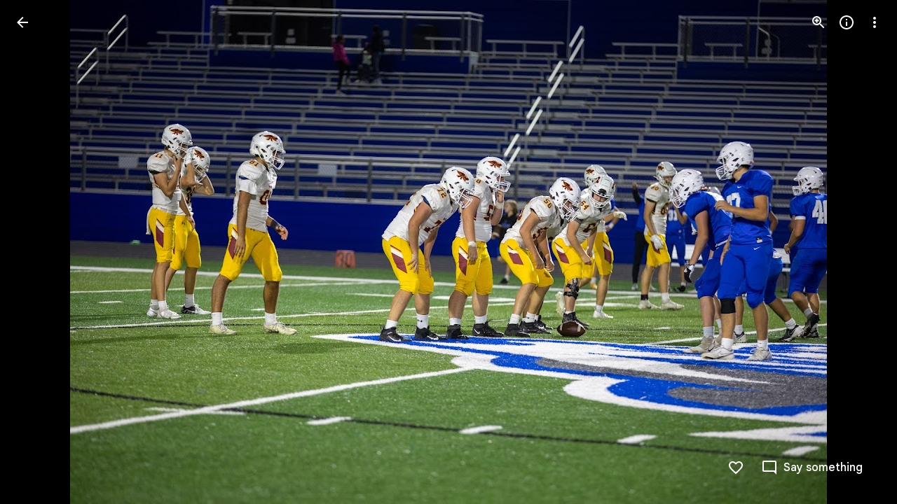

--- FILE ---
content_type: text/javascript; charset=UTF-8
request_url: https://photos.google.com/_/scs/social-static/_/js/k=boq.PhotosUi.en_US.U4logKh2CNI.2019.O/ck=boq.PhotosUi.w23FyaF1G0U.L.B1.O/am=AAAGYg0CPhNmu4r_c0EBkcjx77_HBekfzy4Mb9kx04uHv9kIQA/d=1/exm=A7fCU,Ahp3ie,B7iQrb,BTP52d,BVgquf,DgRu0d,E2VjNc,EAvPLb,EFQ78c,IXJ14b,IZT63,Ihy5De,IoAGb,JNoxi,KUM7Z,Kl6Zic,L1AAkb,LEikZe,Lcfkne,LuJzrb,LvGhrf,MI6k7c,MpJwZc,NwH0H,O1Gjze,O6y8ed,OTA3Ae,P6sQOc,PIVayb,PrPYRd,QIhFr,RMhBfe,RqjULd,RyvaUb,SdcwHb,Sdj2rb,SpsfSb,UBtLbd,UUJqVe,Uas9Hd,Ulmmrd,V3dDOb,WO9ee,Wp0seb,XGBxGe,XVMNvd,XqvODd,YYmHzb,Z15FGf,ZDZcre,Zjf9Mc,ZwDk9d,_b,_tp,aW3pY,ag510,byfTOb,c08wCc,ctK1vf,e5qFLc,ebZ3mb,fBsFbd,gI0Uxb,gJzDyc,gychg,hKSk3e,hc6Ubd,hdW3jf,iH3IVc,ig9vTc,j85GYd,kjKdXe,l5KCsc,lXKNFb,lYp0Je,lazG7b,lfpdyf,lsjVmc,lwddkf,m9oV,mI3LFb,mSX26d,mdR7q,mzzZzc,n73qwf,nbAYS,o3R5Zb,opk1D,p0FwGc,p3hmRc,p9Imqf,pNBFbe,pjICDe,pw70Gc,qTnoBf,rCcCxc,rgKQFc,suMGRe,w9hDv,ws9Tlc,xKVq6d,xQtZb,xRgLuc,xUdipf,zbML3c,zeQjRb,zr1jrb/excm=_b,_tp,sharedphoto/ed=1/br=1/wt=2/ujg=1/rs=AGLTcCOD__7ycnXRdkJIoiSTVERFnz8fwA/ee=EVNhjf:pw70Gc;EmZ2Bf:zr1jrb;F2qVr:YClzRc;JsbNhc:Xd8iUd;K5nYTd:ZDZcre;LBgRLc:SdcwHb;Me32dd:MEeYgc;MvK0qf:ACRZh;NJ1rfe:qTnoBf;NPKaK:SdcwHb;NSEoX:lazG7b;O8Cmgf:XOYapd;Pjplud:EEDORb;QGR0gd:Mlhmy;SNUn3:ZwDk9d;ScI3Yc:e7Hzgb;Uvc8o:VDovNc;YIZmRd:A1yn5d;Zk62nb:E1UXVb;a56pNe:JEfCwb;cEt90b:ws9Tlc;dIoSBb:SpsfSb;dowIGb:ebZ3mb;eBAeSb:zbML3c;gty1Xc:suMGRe;iFQyKf:QIhFr;lOO0Vd:OTA3Ae;oGtAuc:sOXFj;pXdRYb:p0FwGc;qafBPd:yDVVkb;qddgKe:xQtZb;wR5FRb:rgKQFc;xqZiqf:wmnU7d;yxTchf:KUM7Z;zxnPse:GkRiKb/dti=1/m=bbreQc?wli=PhotosUi.oXr6v9g4Vpc.createPhotosEditorPrimaryModuleNoSimd.O%3A%3BPhotosUi.s6x42tQJENY.createPhotosEditorPrimaryModuleSimd.O%3A%3BPhotosUi.a1kPU4YmzGQ.skottieWasm.O%3A%3BPhotosUi.45WZ5UEnTu0.twixWasm.O%3A%3B
body_size: 421
content:
"use strict";this.default_PhotosUi=this.default_PhotosUi||{};(function(_){var window=this;
try{
_.h$a=_.x("EcW08c",[_.$q]);
_.n("EcW08c");
var J$b;J$b=function(a){if(a=a.split(";")[1])return[a.trim()]};
_.lI=class extends _.VD{constructor(a){super(a.Za);this.Ht=this.ua().Yb("B6Vhqe")?null:this.ua().Yb("N2RpBe");this.Ia=!this.Ht;this.Sa=_.ze(this.getData("toggles"),!0);this.ha=!1;this.ka=_.Rf(this.getData("checkedVeid"));this.qb=_.Rf(this.getData("uncheckedVeid"))}Gb(a){a.data.name==="class"&&(this.Ht=this.ua().Yb("B6Vhqe")?null:this.ua().Yb("N2RpBe"),this.Ia=!this.Ht)}xf(){return!!this.Ht}Ub(){return this.Ht}lm(){return this.Ht===null}Ab(){this.Ht=!this.Ht;this.wa()}Sg(a){this.Ht=a===null?null:!!a;
this.wa()}Ob(){return this.Sa}He(){this.na()&&(this.ha=!0,this.Ck(!0),_.Wj(this.Qb,300,this),this.Sa&&(this.Ia=!this.Ht))}ne(a){this.oa&&(this.Ck(!1),a||_.OPb.has(this.Rc)&&!_.OPb.get(this.Rc).CE.xx&&this.xf()||(this.Sa&&this.Ab(),this.trigger("JIbuQc",this.xf()),a=this.ua().el(),this.Ht&&this.ka?_.XF(a,parseInt(this.ka.split(";")[0].trim(),10),["JIbuQc"],J$b(this.ka)):!this.Ht&&this.qb&&_.XF(a,parseInt(this.qb.split(";")[0].trim(),10),["JIbuQc"],J$b(this.qb))))}hb(){this.Ck(!0)}Ya(){this.Ck(!1)}te(){return!0}Qb(){this.ha=
!1;this.wa()}Ea(){const a=this.ua();a.Db("u3bW4e",this.Ci()&&!this.oa);a.Db("qs41qe",this.oa||this.ha);a.Db("i9xfbb",this.Ia);a.Db("N2RpBe",!!this.Ht);a.Db("B6Vhqe",this.Ht===null);this.Rc=="radio"&&(this.na()||a.zd("tabindex"));a.Tb("aria-checked",this.Ht===null?"mixed":this.Ht.toString());this.getLabel().Db("N2RpBe",!!this.Ht)}vc(){return!1}};_.lI.prototype.$wa$Iuc8x=function(){return this.vc};_.lI.prototype.$wa$Mlp4Hf=function(){return this.Ea};_.lI.prototype.$wa$I481le=function(){return this.te};
_.lI.prototype.$wa$mQiROb=function(){return this.Ya};_.lI.prototype.$wa$BIGU4d=function(){return this.hb};_.lI.prototype.$wa$jz8gV=function(){return this.He};_.lI.prototype.$wa$IS8HFf=function(){return this.Ob};_.lI.prototype.$wa$BQ7HLd=function(){return this.Ab};_.lI.prototype.$wa$B6Vhqe=function(){return this.lm};_.lI.prototype.$wa$hAg8Ad=function(){return this.Ub};_.lI.prototype.$wa$N2RpBe=function(){return this.xf};_.lI.prototype.$wa$dyRcpb=function(){return this.Gb};_.U(_.h$a,_.lI);
_.r();
_.h7a=_.x("bbreQc",[_.ik,_.am,_.ql]);
_.n("bbreQc");
var O7g=class extends _.T{static Ga(){return{Pa:{soy:_.fq},model:{ud:_.s9},service:{selection:_.VQ}}}constructor(a){super();this.soy=a.Pa.soy;this.Eb=a.model.ud;this.ha=a.service.selection;this.na=_.V().Ja(()=>{const b=this.isSelected();let c=_.k1g;b&&(c=_.j1g);const d=this.Na("cy6CSe").Tb("jslog",this.soy.renderText(_.i1g,{xf:b}));_.WF(d.el());_.Os(this,"cy6CSe").then(e=>{e.Sg(b);e.ua().focus()});this.soy.Vd(this.Na("l0ZStb").el(),c)}).Ka()}ym(){_.NQ(this.ha,_.OQ([this.Eb.Ua()]));this.ka()}isSelected(){const a=
this.Eb.Ua();return _.UQ(this.ha,a)===1||_.UQ(this.ha,a)===2}ka(){this.na()}};O7g.prototype.$wa$Hu4Tjd=function(){return this.ka};O7g.prototype.$wa$KamsZ=function(){return this.ym};_.U(_.h7a,O7g);



_.r();
}catch(e){_._DumpException(e)}
}).call(this,this.default_PhotosUi);
// Google Inc.


--- FILE ---
content_type: text/javascript; charset=UTF-8
request_url: https://photos.google.com/_/scs/social-static/_/js/k=boq.PhotosUi.en_US.U4logKh2CNI.2019.O/ck=boq.PhotosUi.w23FyaF1G0U.L.B1.O/am=AAAGYg0CPhNmu4r_c0EBkcjx77_HBekfzy4Mb9kx04uHv9kIQA/d=1/exm=A7fCU,Ahp3ie,B7iQrb,BTP52d,BVgquf,DgRu0d,E2VjNc,EAvPLb,EFQ78c,IXJ14b,IZT63,Ihy5De,IoAGb,JNoxi,KUM7Z,Kl6Zic,L1AAkb,LEikZe,Lcfkne,LhnIsc,LuJzrb,LvGhrf,MI6k7c,MpJwZc,NCfd3d,NwH0H,O1Gjze,O626Fe,O6y8ed,OTA3Ae,P6sQOc,PIVayb,PrPYRd,PsYhI,QIhFr,RMhBfe,RqjULd,RyvaUb,SdcwHb,Sdj2rb,SpsfSb,UBtLbd,UUJqVe,Uas9Hd,Ulmmrd,V3dDOb,WO9ee,Wp0seb,XGBxGe,XVMNvd,XqvODd,YYmHzb,Z15FGf,ZDZcre,ZMlSRe,ZgphV,Zjf9Mc,ZwDk9d,_b,_tp,aW3pY,ag510,b7RkI,baFRdd,bbreQc,byfTOb,c08wCc,ctK1vf,e5qFLc,eT0are,ebZ3mb,fBsFbd,gI0Uxb,gJzDyc,gychg,hKSk3e,hc6Ubd,hdW3jf,iH3IVc,iV3GJd,ig9vTc,j85GYd,jmpo2c,k0FtEb,kjKdXe,l5KCsc,lWpni,lXKNFb,lYp0Je,lZSgPb,lazG7b,lfpdyf,lsjVmc,lwddkf,m9oV,mI3LFb,mSX26d,mdR7q,mzzZzc,n73qwf,nbAYS,nes28b,o3R5Zb,odxaDd,opk1D,p0FwGc,p3hmRc,p9Imqf,pNBFbe,pjICDe,pw70Gc,q0xTif,qTnoBf,rCcCxc,rgKQFc,rvSjKc,sOXFj,saA6te,suMGRe,w9hDv,ws9Tlc,xKVq6d,xQtZb,xRgLuc,xUdipf,zDvDaf,zbML3c,zeQjRb,zr1jrb/excm=_b,_tp,sharedphoto/ed=1/br=1/wt=2/ujg=1/rs=AGLTcCOD__7ycnXRdkJIoiSTVERFnz8fwA/ee=EVNhjf:pw70Gc;EmZ2Bf:zr1jrb;F2qVr:YClzRc;JsbNhc:Xd8iUd;K5nYTd:ZDZcre;LBgRLc:SdcwHb;Me32dd:MEeYgc;MvK0qf:ACRZh;NJ1rfe:qTnoBf;NPKaK:SdcwHb;NSEoX:lazG7b;O8Cmgf:XOYapd;Pjplud:EEDORb;QGR0gd:Mlhmy;SNUn3:ZwDk9d;ScI3Yc:e7Hzgb;Uvc8o:VDovNc;YIZmRd:A1yn5d;Zk62nb:E1UXVb;a56pNe:JEfCwb;cEt90b:ws9Tlc;dIoSBb:SpsfSb;dowIGb:ebZ3mb;eBAeSb:zbML3c;gty1Xc:suMGRe;iFQyKf:QIhFr;lOO0Vd:OTA3Ae;oGtAuc:sOXFj;pXdRYb:p0FwGc;qafBPd:yDVVkb;qddgKe:xQtZb;wR5FRb:rgKQFc;xqZiqf:wmnU7d;yxTchf:KUM7Z;zxnPse:GkRiKb/dti=1/m=cRSdI,EKHvcb,qUYJve,i2WExe?wli=PhotosUi.oXr6v9g4Vpc.createPhotosEditorPrimaryModuleNoSimd.O%3A%3BPhotosUi.s6x42tQJENY.createPhotosEditorPrimaryModuleSimd.O%3A%3BPhotosUi.a1kPU4YmzGQ.skottieWasm.O%3A%3BPhotosUi.45WZ5UEnTu0.twixWasm.O%3A%3B
body_size: -902
content:
"use strict";this.default_PhotosUi=this.default_PhotosUi||{};(function(_){var window=this;
try{
_.TRa=_.x("cRSdI",[]);
_.n("cRSdI");
_.U(_.TRa,class extends _.T{static Ga(){return{}}yh(a,b){this.Na("UMAzcc").Db("eO2Zfd",!!b.HJ);return _.xe(_.YK(()=>{}))}});



_.r();
_.Hfb=_.x("EKHvcb",[_.Fr]);_.Ld(_.Hfb);
_.n("EKHvcb");
var rpc=class extends _.HK{constructor(){super();this.ke=_.de(_.Pp);this.link=this.ua().find("A").xd(0);var a=this.ua().el(),b=this.mh.bind(this);a.__soy_skip_handler=b}vd(){}Oa(a){_.me(this.link.Bb(),a)}ha(a){_.Um([(0,_.Sm)`target`],this.link.Bb(),"target",a)}na(a){if(a.type==="keydown"&&a.event.key==="Enter")return!1;super.na(a);return!0}Ia(a){this.Ri?(this.Gg()&&this.link.el().matches(":focus-visible")&&this.xh(2),this.trigger("AHmuwe")):super.Ia(a)}getLabel(){return this.Vb("V67aGc").Wc()}setLabel(){}Af(){let a;
return(a=this.Vb("hSRGPd").Mb("aria-label"))!=null?a:null}mh(a,b){b.Af()!==this.ua().Mb("aria-label")&&_.Um([(0,_.Sm)`aria-`],this.link.Bb(),"aria-label",b.Af());var c;const d=(c=b.data.Bd)!=null?c:null;d!==this.link.Mb("href")&&(d!==null?this.Oa(d.toString()):this.link.zd("href"));var e;c=(e=b.data.Ze)!=null?e:null;c!==this.link.Mb("target")&&(c!==null?this.ha(c):this.link.zd("target"));e=this.Na("S5tZuc").children();!e.size()||e.size()>1||this.ke.qo(e.el(),b.data.icon);_.GK(this,a.data.Ha,b.data.Ha);
a=(a=b.xi())?a.toString():"";_.YC(this.ua(),a);return!0}};rpc.prototype.$wa$S1wTJc=function(){return this.Af};rpc.prototype.$wa$SQpL2c=function(){return this.getLabel};rpc.prototype.$wa$h06R8=function(){return this.Ia};rpc.prototype.$wa$h5M12e=function(){return this.na};_.Rs(rpc,_.Hfb);
_.r();
_.n("uIZIXd");
var Woc=new Map([["Hz4U2",{[0]:"vZZmY",[1]:"G8v2sf",[2]:"Fny5Ud",[3]:"EPIFzf",[4]:"cnXiIf",[5]:""}],["bquZzf",{[0]:"Nv88J",[1]:"JsR2ad",[2]:"Av5PAd",[3]:"RiaIVc",[4]:"hJp7Mb",[5]:""}]]);_.Xoc=2*Math.PI/360;_.LK=class extends _.Gs{constructor(){super();this.progress=0;this.Fa=5;this.qb=0;this.window=this.getWindow();a:{var a=this.ua().children().first();for(const [b,c]of Woc){const d=c;if(a.Yb(b)){a=d;break a}}throw Error("Mf`"+Array.from(Woc.keys()).join(", "));}this.oa=a;this.closed=this.ha().Yb(this.oa[1]);(this.wa=this.ha().el().hasAttribute("aria-valuenow"))&&_.Um([(0,_.Sm)`aria-`],this.ha().el(),"aria-valuenow",this.progress.toString());_.ZC(this.ua())}open(){this.closed=!1;this.wa||this.ha().ub(this.oa[0]);
this.ha().wb(this.oa[1]);this.ua().zd("aria-hidden")}close(){this.closed=!0;this.ha().ub(this.oa[1]);this.ua().el().setAttribute("aria-hidden","true");this.window.clearTimeout(this.qb);this.qb=this.window.setTimeout(()=>{this.ha().wb(this.oa[0])},500)}fl(){return this.closed}vy(a){(this.wa=a)?(this.ha().wb(this.oa[0]),this.Zo(this.progress)):(this.ha().ub(this.oa[0]),this.ha().zd("aria-valuenow"));this.wa||this.Fa===5||(this.ha().wb(this.oa[this.Fa]),this.Fa=5)}Gb(){return this.wa}Zo(a){this.progress=
a;if(this.wa){_.Um([(0,_.Sm)`aria-`],this.ha().el(),"aria-valuenow",this.progress.toString());var b=5;a===1?b=4:a>.9?b=3:a===0&&(b=2);b!==this.Fa&&(this.Fa!==5&&this.ha().wb(this.oa[this.Fa]),b!==5&&this.ha().ub(this.oa[b]),this.Fa=b)}}Ab(){return this.progress}ha(){return this.Na("LbNpof")}};_.LK.prototype.$wa$nlVIef=function(){return this.ha};_.LK.prototype.$wa$voETec=function(){return this.Ab};_.LK.prototype.$wa$u97Xue=function(){return this.Gb};_.LK.prototype.$wa$qdulke=function(){return this.fl};
_.LK.prototype.$wa$TvD9Pc=function(){return this.close};_.LK.prototype.$wa$FNFY6c=function(){return this.open};_.U(void 0,_.LK);
_.r();
_.xfb=_.tq("uIZIXd",[]);_.Ld(_.xfb);
_.yfb=_.x("qUYJve",[_.xfb]);_.Ld(_.yfb);
_.n("qUYJve");
_.Yoc=class extends _.LK{constructor(){super();this.Zo(_.gk(this.ua().getData("progressvalue")))}Zo(a){super.Zo(a);this.ua().Bb().style.setProperty("--progress-value",`${a}`)}};_.Rs(_.Yoc,_.yfb);
_.r();
}catch(e){_._DumpException(e)}
}).call(this,this.default_PhotosUi);
// Google Inc.


--- FILE ---
content_type: text/javascript
request_url: https://www.google.com/js/bg/HKwggVpoH0rcdl8sRm0HvAojUSyX-i52syBmnXMb7kE.js
body_size: -826
content:
//# sourceMappingURL=[data-uri]
(function(){var r=function(c,W,Y,a,M,k,p,g,J,b,S,G,y){{y=62;while(y!=68)if(y==86)G=function(){},p=void 0,k=T(W,function(e,L){for(L=32;L!=35;)L==19?(Y&&P(Y),p=e,G(),G=void 0,L=35):L==32&&(L=G?19:35)},!!Y),M=k[0],a=k[1],S={invoke:function(e,L,D,I,V,z,E){for(E=88;E!=98;)if(E==21)E=p?9:0;else if(E==9)z(),E=98;else if(E==3)E=L?21:26;else if(E==88)z=function(){p(function(v){P(function(){e(v)})},D)},E=3;else if(E==0)I=G,G=function(){P((I(),z))},E=98;else if(E==26)return V=M(D),e&&e(V),V},pe:function(e){a&&a(e)}},y=55;else if(y==30)W(function(e){e(Y)}),S=[function(){return Y},function(){}],y=26;else if(y==48)Y.addEventListener(a,M,W),y=85;else if(y==10)y=(c&75)==c?86:55;else if(y==0){if((M=(k=a,O.trustedTypes))&&M.createPolicy){try{k=M.createPolicy(Y,{createHTML:U,createScript:U,createScriptURL:U})}catch(e){if(O.console)O.console[W](e.message)}S=k}else S=k;y=82}else if(y==85)y=c-5>>3==2?47:10;else if(y==82)y=(c|48)==c?30:26;else if(y==40)S=(p=r(76,M,"bg",Y))&&k.eval(p.createScript(a))===1?function(e){return p.createScript(e)}:function(e){return W+e},y=87;else if(y==62)y=73;else{if(y==55)return S;y==87?y=(c+1^3)<c&&(c+3^1)>=c?48:85:y==26?y=(c-9|96)>=c&&(c-6|12)<c?40:87:y==47?(S=(b=K[W.substring(0,3)+"_"])?b(W.substring(3),Y,a,M,k,p,g,J):r(56,Y,W),y=10):y==73&&(y=(c^94)<19&&(c|5)>>4>=3?0:82)}}},U=function(c){return l.call(this,3,c)},O=this||self,T=function(c,W,Y,a,M,k,p,g,J){return r.call(this,23,c,W,Y,a,M,k,p,g,J)},P=O.requestIdleCallback?function(c){requestIdleCallback(function(){c()},{timeout:4})}:O.setImmediate?function(c){setImmediate(c)}:function(c){setTimeout(c,0)},K,l=function(c,W,Y,a,M,k,p,g,J,b,S,G,y,e,L,D,I,V,z,E,v,m){{m=89;while(m!=61){if(m==5)return v;m==33?m=(c|8)==c?23:25:m==91?(v=W,m=5):m==23?(g=K,g[M]||l(16,Y,W,M,a,g,p),g[M](k),m=25):m==25?m=(c+3^20)>=c&&c+1>>2<c?91:5:m==89?m=58:m==18?(D=function(){},V=function(Q,A,H){for(A=(Q=53,56);;)try{if(Q==33)break;else{if(Q==89)return A=56,""+H;if(Q==53)return A=21,J.contentWindow.location.href.match(/^h/)?null:!1}}catch(N){if(A==56)throw N;A==21&&(H=N,Q=89)}},z=function(){D=((k[e.push(60,+new Date-G),clearInterval(S),a]=void 0,D)(),void 0)},I=function(Q,A,H){for(H=99;H!=65;)H==99?(A=+new Date,e.push(82,A-G,Q),H=9):H==9?H=Q>5?57:95:H==95?(y=A,b=Q,J=document.createElement("iframe"),r(38,!1,J,"load",function(N,u){for(u=50;u!=85;)u==50?u=Q===b?42:85:u==42?(N=V(),u=97):u==97?u=N===null?33:13:u==13?(e.push(29,A-G,N),E(),I(Q+1),u=85):u==33&&(e.push(Y,+new Date-G),g=J.contentWindow,J=null,b=0,clearInterval(S),D(),D=void 0,u=85)}),r(6,!1,J,"error",function(N){for(N=96;N!=75;)N==96?N=Q===b?15:75:N==15&&(e.push(M,A-G),E(),I(Q+1),N=75)}),J.style.display="none",J.src=p,L.appendChild(J),H=65):H==57&&(e.push(35,A-G),z(),H=65)},E=function(){J=(L.removeChild(J),b=0,null)},e=[],J=null,b=0,k[a]=function(Q,A,H){for(H=74;H!=64;)H==34?(Q(g,e),H=64):H==74?H=D?70:34:H==70&&(A=D,D=function(){(A(),setTimeout)(function(){Q(g,e)},0)},H=64)},G=+new Date,L=document.body||document.documentElement.lastChild,S=setInterval(function(Q,A,H,N){for(N=30;N!=48;)N==32?N=(A=V())?27:45:N==72?(e.push(W,Q-G),E(),I(H+1),N=48):N==80?(e.push(66,Q-G),E(),z(),N=48):N==30?N=J?8:48:N==45?N=Q-y>6E3?72:48:N==97?N=Q-G>2E4?80:32:N==27?(e.push(93,Q-G,A),E(),I(H+1),N=48):N==8&&(H=b,Q=+new Date,N=97)},512),I(1),m=33):m==58&&(m=(c|16)==c?18:33)}}},x=function(c,W,Y,a,M,k){return r.call(this,3,c,W,Y,a,M,k)};(K=O.botguard||(O.botguard={}),K.m)>40||(K.m=41,K.bg=x,K.a=T);while(Number()==![undefined])if(K.KJO_=function(c,W,Y,a,M,k,p,g,J,b,S){return[function(G){return g?g(G):"FNL~"},(l(13,15,87,(S=(b=c.lastIndexOf("//"),atob)(c.substr(b+2)),64),"f",function(G,y,e,L,D,I,V,z){z=10;{V=70;while({})try{if(z==16)break;else if(z==73){g=(J=(L=G.eval(r(15,(V=32,""),null,"1","error",G)(Array(Math.random()*7824|0).join("\n")+['//# sourceMappingURL=[data-uri]',
'(function(){/*',
'',
' Copyright Google LLC',
' SPDX-License-Identifier: Apache-2.0',
'*/',
'var u=function(c,e,y,E,H,G,z,Q,W,k,M,N,J,Y,a){{Y=29;while(Y!=50){if(Y==36)return a;if(Y==95)Y=Array.isArray(G)?74:77;else if(Y==26)Wr||(G=N),G===void 0&&(G=e),Q.addEventListener(W.toString(),M,G),Y=71;else if(Y==30)u(27,0,false,E,H,G[W],z,Q),Y=48;else if(Y==57)T(42,e,"object",E,Q,H,G,z),Y=92;else{if(Y==14)throw Error("Invalid event type");if(Y==97)Y=(c|72)==c?61:33;else if(Y==65)N=T(80,y,G)?!!G.capture:!!G,(J=Hr(64,65,Q))||(Q[sJ]=J=new kC(Q)),k=J.add(W,z,E,N,H),Y=99;else if(Y==18)Y=Q.addListener&&Q.removeListener?80:32;else if(Y==92)Y=(c<<1&15)==4?15:36;else if(Y==64)Y=Q.attachEvent?34:18;else if(Y==33)Y=(c^62)&13?13:47;else if(Y==83)Y=c+3>=28&&(c|1)<35?96:92;else if(Y==13)Y=(c&28)==c?75:83;else if(Y==9)M=ya(1,10),k.proxy=M,M.src=Q,M.listener=k,Y=11;else if(Y==8)Y=W<G.length?30:92;else if(Y==15)H=AO(y,29,0,E),(G=H>=0)&&Array.prototype.splice.call(E,H,e),a=G,Y=36;else if(Y==29)Y=97;else if(Y==77)Q=p(3,Q),E&&E[ed]?E.I.add(String(G),Q,y,T(87,"object",H)?!!H.capture:!!H,z):u(73,false,"object",y,z,H,Q,E,G),Y=92;else if(Y==74)W=e,Y=70;else if(Y==47)a=this.n===0?0:Math.sqrt(this.X0/this.n),Y=13;else if(Y==75)a=!!(E=e.sp,-1-~y-(~E&y)),Y=83;else if(Y==70)Y=8;else if(Y==11)Y=Q.addEventListener?26:64;else if(Y==61)Y=W?65:14;else if(Y==71)Go++,Y=33;else if(Y==34)Q.attachEvent(p(12,"on",W.toString()),M),Y=71;else if(Y==80)Q.addListener(M),Y=71;else if(Y==96)Y=H&&H.once?57:95;else if(Y==99)Y=k.proxy?33:9;else{if(Y==32)throw Error("addEventListener and attachEvent are unavailable.");Y==48&&(W++,Y=8)}}}}},pk=function(c,e,y,E,H,G,z,Q,W,k,M,N){{N=70;while(N!=10)if(N==37)this.type=e,this.currentTarget=this.target=y,this.defaultPrevented=this.Kl=false,N=83;else if(N==70)N=30;else if(N==86)G=(W=Object.getPrototypeOf(G.prototype))&&W.constructor,N=64;else if(N==11)k=z?typeof z.VZ==="function"?z.VZ():new z:null,N=25;else if(N==91)G=this.constructor,N=80;else if(N==73)N=(E^29)>>3==1?c:32;else if(N==64)N=72;else if(N==76)aS.call(this,H),N=51;else{if(N==83)return M;N==c?(H=e,M=function(){return H<y.length?{done:false,value:y[H++]}:{done:true}},N=32):N==30?N=(E+6^21)>=E&&E+4>>2<E?76:73:N==60?N=11:N==51?N=(k=y)?25:91:N==80?N=72:N==32?N=(E|48)==E?37:83:N==59?N=(z=mt[Q])?60:86:N==63?(Q=Lk(8,G,5),N=59):N==72?N=G?63:11:N==25&&(this.m=k,N=73)}}},ya=function(c,e,y,E,H,G,z,Q,W,k,M,N){{M=32;while(M!=35)if(M==88)M=77;else if(M==20)M=e-2>>3==c?3:98;else{if(M==98)return k;if(M==75){a:{for(Q=y;Q<G.length;++Q)if(W=G[Q],!W.Ik&&W.listener==z&&W.capture==!!E&&W.bT==H){k=Q;break a}k=-1}M=20}else M==32?M=19:M==3?(N=function(J){return y.call(N.src,N.listener,J)},y=cr,k=N,M=98):M==19?M=((e^54)&7)==2?88:77:M==77&&(M=e>>2&7?20:75)}}},zo=function(c,e,y,E,H,G,z,Q,W,k,M){{M=1;while(M!=76)if(M==55)this[this+""]=this,k=Promise.resolve(),M=c;else if(M==30)M=G&&G[ed]?40:48;else if(M==73)M=(e&117)==e?10:82;else if(M==47)M=Q?86:66;else if(M==49)M=Q.wo==0?64:14;else if(M==87)M=typeof H!=="number"&&H&&!H.Ik?0:14;else if(M==48)W=H.type,z=H.proxy,G.removeEventListener?G.removeEventListener(W,z,H.capture):G.detachEvent?G.detachEvent(p(8,E,W),z):G.addListener&&G.removeListener&&G.removeListener(z),Go--,Q=Hr(64,66,G),M=47;else if(M==66)S(56,y,H),M=14;else if(M==14)M=((e|3)&5)==1?85:73;else if(M==40)EJ(10,0,H,G.I),M=14;else if(M==10){a:{for(z in G)if(H.call(void 0,G[z],z,G)){k=y;break a}k=E}M=82}else if(M==82)M=(e>>1&15)==3?55:c;else if(M==1)M=62;else{if(M==c)return k;M==62?M=e-9>>4>=0&&e>>2<8?87:14:M==0?(G=H.src,M=30):M==85?(this.n++,E=y-this.B,this.B+=E/this.n,this.X0+=E*(y-this.B),M=73):M==64?(Q.src=null,G[sJ]=null,M=14):M==86&&(EJ(8,0,H,Q),M=49)}}},p=function(c,e,y,E,H){{H=61;while(H!=41)if(H==68)this.O.push(e),H=6;else if(H==24)this.n++,H=34;else if(H==34)H=this.O.length<50?68:90;else if(H==77)H=(c&99)==c?42:65;else{if(H==6)return E;H==62?(E=y in DO?DO[y]:DO[y]=e+y,H=77):H==4?(E=y.classList?y.classList:bU(12,e,"",y).match(/\\S+/g)||[],H=1):H==25?H=(c&22)==c?4:1:H==61?H=97:H==90?(y=Math.floor(Math.random()*this.n),y<50&&(this.O[y]=e),H=6):H==42?(typeof e==="function"?E=e:(e[Sd]||(e[Sd]=function(G){return e.handleEvent(G)}),E=e[Sd]),H=65):H==1?H=(c-8&23)==1?24:6:H==39?(this.h$=v.document||document,H=25):H==97?H=(c&44)==c?62:77:H==65&&(H=(c>>2&15)>=13&&(c>>2&32)<26?39:25)}}},uU=function(c,e,y,E,H,G,z,Q,W,k){{W=66;while(W!=10)if(W==63)k=Math.floor(this.iT+(this.L()-this.A$)),W=92;else if(W==48)W=(e>>1&7)==2?41:31;else if(W==c)W=(e-9&11)==1?63:92;else if(W==92)W=(e|48)==e?64:48;else if(W==64){if((G=(z=E,v).trustedTypes)&&G.createPolicy){try{z=G.createPolicy(y,{createHTML:IS,createScript:IS,createScriptURL:IS})}catch(M){if(v.console)v.console[H](M.message)}k=z}else k=z;W=48}else if(W==66)W=c;else{if(W==31)return k;W==41&&(Q=typeof G,z=Q!=H?Q:G?Array.isArray(G)?"array":Q:"null",k=z==E||z==H&&typeof G.length==y,W=31)}}},S=function(c,e,y,E,H,G,z,Q,W,k,M){for(M=73;M!=45;)if(M==73)M=43;else if(M==58)Q={},Va=(Q[e]=false,Q.autocomplete=y,Q.dropeffect=y,Q.haspopup=false,Q.live="off",Q.multiline=false,Q.multiselectable=false,Q.orientation="vertical",Q.readonly=false,Q.relevant="additions text",Q.required=false,Q.sort=y,Q.busy=false,Q.disabled=false,Q.hidden=false,Q.invalid="false",Q),M=86;else if(M==52)M=Va?86:58;else if(M==93)M=H===""||H==void 0?52:30;else if(M==62)this.src=e,this.P={},this.wo=0,M=74;else if(M==88)M=(c+6&11)==3?56:97;else if(M==12)Array.isArray(H)&&(H=H.join(" ")),W="aria-"+E,M=93;else if(M==56)E.K=((E.K?E.K+"~":"E:")+y.message+e+y.stack).slice(0,2048),M=97;else if(M==43)M=(c-6|29)>=c&&c-8<<2<c?12:88;else{if(M==74)return k;M==4?(y.Ik=e,y.listener=null,y.proxy=null,y.src=null,y.bT=null,M=22):M==86?(z=Va,E in z?G.setAttribute(W,z[E]):G.removeAttribute(W),M=88):M==22?M=(c-7^28)>=c&&(c+1&31)<c?62:74:M==97?M=(c|40)==c?4:22:M==30&&(G.setAttribute(W,H),M=88)}},AO=function(c,e,y,E,H,G,z,Q,W,k){for(W=88;W!=92;)if(W==7)Array.prototype.forEach.call(E,function(M,N,J){for(J=78;J!=37;)J==58?J=Pr(3,0,"class",y,M)?37:11:J==11?(N=bU(16,"class","",y),AO(N+(N.length>0?" "+M:M),9,"string",y),J=37):J==95?(y.classList.add(M),J=37):J==78&&(J=y.classList?95:58)}),W=21;else if(W==69)W=y.classList?7:44;else if(W==34){a:if(typeof E==="string")k=typeof c!=="string"||c.length!=1?-1:E.indexOf(c,y);else{for(H=y;H<E.length;H++)if(H in E&&E[H]===c){k=H;break a}k=-1}W=26}else if(W==56){for(H in z=E,c.P){for(Q=(G=c.P[H],E);Q<G.length;Q++)++z,S(58,y,G[Q]);delete c.P[c.wo--,H]}W=18}else if(W==21)W=(e+8^19)<e&&(e+6^30)>=e?4:39;else{if(W==26)return k;if(W==44){for(G in c=((Array.prototype.forEach.call(p(6,(H={},"class"),y),function(M){H[M]=true}),Array).prototype.forEach.call(E,function(M){H[M]=true}),""),H)c+=c.length>0?" "+G:G;W=(AO(c,10,"string",y),21)}else W==18?W=e<<1&7?21:69:W==0?W=(e&23)==e?56:18:W==4?(typeof E.className==y?E.className=c:E.setAttribute&&E.setAttribute("class",c),W=39):W==39?W=(e|7)>>3==3?34:26:W==88&&(W=0)}},To=function(c,e,y,E,H,G,z,Q,W,k,M,N,J,Y){for(J=69;J!=67;)if(J==60)N=Hr(64,64,G),J=5;else if(J==45)J=H+1>>4?21:94;else if(J==62)G.I.remove(String(c),E,M,Q),J=75;else if(J==26)J=Array.isArray(c)?0:19;else{if(J==59)return Y;if(J==5)J=N?91:75;else if(J==72)G=window.btoa,J=48;else if(J==30)c=void 0,J=37;else if(J==22)To(c[k],0,"object",E,20,G,z,Q),J=80;else if(J==71)E=0,e="",J=58;else if(J==31)c+=c<<3,c^=c>>11,z=c+(c<<15)>>>0,Q=new Number((G=(1<<e)-1,-1-~z+(~z^G)-(z|~G))),Q[0]=(z>>>e)%E,Y=Q,J=21;else if(J==19)M=T(82,y,z)?!!z.capture:!!z,E=p(33,E),J=86;else if(J==7)e+=String.fromCharCode.apply(null,y.slice(E,E+8192)),J=38;else if(J==82)J=W<y.length?50:31;else if(J==38)E+=8192,J=20;else if(J==75)J=(H+3^29)<H&&(H-5^14)>=H?52:59;else if(J==20)J=E<y.length?7:95;else if(J==88)J=(H&92)==H?26:75;else if(J==50)c+=y.charCodeAt(W),c+=c<<10,c^=c>>6,J=77;else if(J==37)Y=c,J=88;else if(J==6)J=k<c.length?22:75;else if(J==54)J=82;else if(J==91)(W=N.Mg(M,E,Q,c))&&zo(26,12,true,"on",W),J=75;else if(J==95)c=G(e).replace(/\\+/g,"-").replace(/\\//g,"_").replace(/=/g,""),J=37;else if(J==86)J=G&&G[ed]?62:89;else if(J==69)J=45;else if(J==89)J=G?60:75;else if(J==51)J=6;else if(J==48)J=G?71:30;else if(J==21)J=(H+6^16)>=H&&(H+1&74)<H?72:88;else if(J==80)k++,J=6;else if(J==77)W++,J=82;else if(J==58)J=20;else if(J==0)k=e,J=51;else if(J==52){if(e.l.length){(e.J&&":TQR:TQR:"(),e).J=true,e.CL=c;try{G=e.L(),e.mn=y,e.yZ=y,e.A$=G,e.ev=G,Q=oS(8,":",false,null,0,c,e),z=E?0:10,W=e.L()-e.A$,e.iT+=W,e.uT&&e.uT(W-e.T,e.R,e.Y,e.yZ),e.R=false,e.Y=false,e.T=y,W<z||e.ak--<=y||(W=Math.floor(W),e.nl.push(W<=254?W:254))}finally{e.J=false}Y=Q}J=59}else J==94&&(W=c=0,J=54)}},r=function(c,e,y,E,H,G,z,Q,W){for(W=20;W!=84;){if(W==97)return Q;W==0?(this.S=e,W=42):W==43?W=((c|9)&7)==1?14:97:W==20?W=27:W==27?W=(c+3&23)>=c&&(c+1^6)<c?58:44:W==35?(G.classList?G.classList.remove(z):Pr(5,y,e,G,z)&&AO(Array.prototype.filter.call(p(18,e,G),function(k){return k!=z}).join(E),11,H,G),W=43):W==44?W=(c|48)==c?0:42:W==42?W=(c>>2&15)==1?35:43:W==58?(this.n===0?Q=[0,0]:(this.O.sort(function(k,M){return k-M}),Q=[this.n,this.O[this.O.length>>1]]),W=44):W==14&&(U(E,e,y),y[OJ]=2796,W=97)}},E2=function(c,e,y,E,H,G,z,Q){for(z=76;z!=11;)if(z==76)z=33;else{if(z==c)return Q;if(z==79)z=(e+4^18)>=e&&e+7>>2<e?46:c;else if(z==33)z=(e|32)==e?69:91;else if(z==20)z=typeof E!=="function"?55:79;else if(z==46)H.pl(function(W){G=W},y,E),Q=G,z=c;else if(z==91)z=e+2>>3==2?88:79;else if(z==69)z=91;else{if(z==17)throw Error("Invalid class name "+y);if(z==88)z=y?20:17;else if(z==55)throw Error("Invalid decorator function "+E);}}},K=function(c,e,y,E,H,G,z,Q,W,k,M){return(e-5^(e-5>>3==((((e>>2&11)==2&&(E=cy[y.N](y.lH),E[y.N]=function(){return c},E.concat=function(N){c=N},M=E),e)+3^1)>=e&&(e+1^3)<e&&(M=k=function(){for(var N=30;N!=98;)if(N==30)N=H.S==H?79:98;else if(N==97)N=z==c?56:15;else{if(N==38)return a;if(N==79)N=H.o?67:46;else if(N==67)var J=[yV,E,(N=97,G),void 0,Q,W,arguments];else if(N==60){var Y=!H.l.length&&!H.J;N=(xC(17,0,J,H),Y&&To(false,H,0,false,53),38)}else if(N==99){var a=eg(H,false,1,J);N=38}else N==15?N=z==y?60:99:N==46?(Q&&W&&Q.removeEventListener(W,k,NL),N=98):N==56&&(xC(14,0,J,H),a=To(false,H,0,false,25),N=38)}}),3)&&(c.A?M=Gq(c,c.G):(H=Hy(true,8,c),H&128&&(H^=128,y=Hy(true,2,c),H=(E=H<<2,2*(E|y)-(E&~y)-(~E&y))),M=H)),6))<e&&(e+9&65)>=e&&(M=(H=E[y]<<c,G=E[-~(y&1)+-2-~(y|1)]<<16,-(G|0)+2*(H&G)+(H&~G)+2*(~H&G))|E[(y|0)+2]<<8|E[2*(y&3)+(y&-4)+(~y&3)]),M},Lk=function(c,e,y,E,H,G,z,Q,W){{W=42;while(W!=54)if(W==12)W=y+3&7?81:17;else if(W==51)W=y-9>>3?29:94;else if(W==42)W=12;else if(W==81)W=(y-c^30)<y&&(y-7|10)>=y?28:51;else{if(W==29)return Q;if(W==17)Q=Object.prototype.hasOwnProperty.call(e,vr)&&e[vr]||(e[vr]=++rv),W=81;else if(W==28){if(H=E.length,H>e){for(G=(z=Array(H),e);G<H;G++)z[G]=E[G];Q=z}else Q=[];W=51}else W==94&&(e.QZ=void 0,e.VZ=function(){return e.QZ?e.QZ:e.QZ=new e},W=29)}}},jd=function(c,e,y,E,H,G,z,Q,W,k){for(true;(y&47)==y;0){Q=K(H,c);{W=e;while(E>e)W=(G=W<<8,z=Kk(8,true,H),2*(z|e)-~G+2*~z-(G|~z)),E--}if(F(H,Q,W),true)break}for(Number(undefined);y+7>>3>=0&&(y>>2&8)<5;true){switch(!(z=lU("number",H,"splice")==="array"?H:[H],this.K)){case true:try{Q=[],G=!this.l.length&&!this.J,xC(13,0,[FO,Q,z],this),xC(15,0,[RS,e,Q],this),E&&!G||To(E,this,0,true,23)}catch(M){S(33,":",M,this),e(this.K)}break;case NaN===Number(undefined):e(this.K);break}if(-0===0)break}return k},XO=function(c,e,y,E,H,G,z,Q,W,k,M,N,J){for(N=4;N!=20;)if(N==4)N=34;else{if(N==30)return J;if(N==13)tO.call(this),c||wv||(wv=new nk),this.KL=this.EU=this.fl=null,this.J$=false,this.H=null,this.MX=false,this.PB=void 0,this.F0=null,N=30;else if(N==97)N=(e|16)==e?13:30;else if(N==22)J=c,N=76;else if(N==34)N=e>>2&13?76:22;else if(N==51){if(((y.v+=(W=(k=(z=(H||y.mn++,y.Cl>0&&y.J&&y.CL&&y.DX<=1&&!y.A)&&!y.U&&(!H||y.I3-E>1)&&document.hidden==0,(Q=y.mn==4)||z?y.L():y.ev),k)-y.ev,W)>>14>0,y).W&&(y.W^=(y.v+1>>2)*(W<<2)),y.S=y.v+1>>2!=0||y.S,Q)||z)y.ev=k,y.mn=0;z?(y.Cl>y.yZ&&(y.yZ=y.Cl),k-y.A$<y.Cl-(G?255:H?5:2)?J=false:(y.I3=E,M=R(H?384:466,y),n(y,y.j,c),y.l.push([fk,M,H?E+1:E,y.R,y.Y]),y.U=qx,J=true)):J=false,N=97}else N==76&&(N=(e|40)==e?51:97)}},oS=function(c,e,y,E,H,G,z,Q,W,k,M,N,J,Y){for(M=27,N=40;;)try{if(M==7)break;else if(M==76)M=(c&76)==c?13:20;else if(M==49)QV.call(this,e,y||JT.VZ(),E),M=76;else if(M==27)M=60;else{if(M==16)return Y;M==24?(N=40,M=87):M==77?(N=40,S(17,e,J,z),M=24):M==87?M=G&&z.U?64:14:M==20?M=c+9>>3==3?10:66:M==89?(N=74,Q=eg(z,y,1,W),M=24):M==66?M=(c|72)==c?47:43:M==32?(k=new f(y,W,G,H,Q,z,e),Y=[function(a){return E2(58,3,false,a,k)},function(a){k.cB(a)}],M=16):M==13?M=82:M==43?M=(c|56)==c?32:16:M==47?(this[this+""]=this,M=43):M==14?M=82:M==58?(z.U=E,W=z.l.pop(),M=89):M==64?(k=z.U,k(function(){To(true,z,H,true,22)}),M=56):M==10?(e.classList?Array.prototype.forEach.call(y,function(a){r(5,"class",0," ","string",e,a)}):AO(Array.prototype.filter.call(p(20,"class",e),function(a){return!(AO(a,25,0,y)>=0)}).join(" "),13,"string",e),M=66):M==60?M=(c|80)==c?49:76:M==56?(Y=Q,M=20):M==82&&(M=z.l.length?58:56)}}catch(a){if(N==40)throw a;N==74&&(J=a,M=77)}},EJ=function(c,e,y,E,H,G,z,Q,W){{Q=99;while(Q!=0)if(Q==7)Q=(c>>1&11)==3?23:44;else if(Q==72){a:{switch(G){case 1:W=z?"disable":"enable";break a;case 2:W=z?"highlight":"unhighlight";break a;case y:W=z?"activate":"deactivate";break a;case H:W=z?"select":"unselect";break a;case e:W=z?"check":"uncheck";break a;case 32:W=z?"focus":"blur";break a;case E:W=z?"open":"close";break a}throw Error("Invalid component state");}Q=33}else if(Q==26)Q=c>>1<22&&((c|4)&15)>=11?17:63;else if(Q==36)W=Math.floor(this.L()),Q=91;else if(Q==48)S(59,true,y),Q=19;else{if(Q==33)return W;Q==17?(H=y.type,Q=61):Q==49?(H=true,Q=67):Q==97?Q=e.Ik?49:83:Q==63?Q=c>>2<18&&(c<<2&15)>=9?36:91:Q==83?(z=new Ck(y,this),E=e.bT||e.src,G=e.listener,e.ZX&&zo(26,13,true,"on",e),H=G.call(E,z),Q=67):Q==99?Q=26:Q==44?Q=(c|48)==c?72:33:Q==23?(W=u(8,y,E)&&!!(y.C&E)!=H&&(!(y.z1&E)||y.dispatchEvent(EJ(48,e,4,64,8,E,H)))&&!y.u,Q=44):Q==53?(delete E.P[H],E.wo--,Q=63):Q==19?Q=E.P[H].length==e?53:63:Q==67?(W=H,Q=7):Q==91?Q=(c|88)==c?97:7:Q==61&&(Q=H in E.P&&u(34,1,y,E.P[H])?48:63)}}},Pr=function(c,e,y,E,H,G,z,Q,W,k,M,N,J,Y){{Y=65;while(Y!=99)if(Y==74)J=z,Y=87;else if(Y==5)z=E.classList.contains(H),Y=74;else if(Y==48)Y=E.classList?5:20;else if(Y==42)Y=((c|3)&7)>=3&&c<<1<21?48:87;else if(Y==89)N(W),Y=7;else if(Y==73)dv.call(this),this.I=new kC(this),this.Gy=null,this.bH=this,Y=42;else if(Y==81)N=function(a){a&&Q.appendChild(typeof a==="string"?z.createTextNode(a):a)},k=E,Y=29;else if(Y==95){a:{if(W&&typeof W.length==H){if(T(86,"object",W)){M=typeof W.item=="function"||typeof W.item==y;break a}if(typeof W==="function"){M=typeof W.item=="function";break a}}M=false}Y=(hO(91,54,N,6,M?Lk(8,0,7,W):W,0,e),7)}else if(Y==52)Y=c>>1&7?44:81;else if(Y==20)G=p(16,y,E),z=AO(H,26,e,G)>=e,Y=74;else if(Y==4)W=G[k],Y=22;else if(Y==65)Y=52;else if(Y==7)k++,Y=77;else if(Y==77)Y=k<G.length?4:44;else if(Y==44)Y=(c>>1&7)>=5&&(c|8)<22?73:42;else if(Y==22)Y=!uU(26,5,H,"array","object",W)||T(83,"object",W)&&W.nodeType>0?89:95;else if(Y==29)Y=77;else if(Y==87)return J}},q=function(c,e,y,E,H,G,z,Q,W,k,M){return(e&106)==((e<<((e^21)>=((e>>1&7)==3&&(c.A?M=Gq(c,c.G):(E=Hy(true,8,c),E&128&&(E^=128,H=Hy(true,2,c),E=(y=E<<2,2*(y|H)-(y&~H)-(~y&H))),M=E)),9)&&e>>1<16&&(c.A?M=Gq(c,c.G):(E=Hy(true,8,c),E&128&&(E^=128,y=Hy(true,2,c),E=(H=E<<2,2*(H|y)-(H&~y)-(~H&y))),M=E)),2)&15)>=11&&(e>>2&16)<4&&(G=[-30,55,46,-14,95,-90,G,-85,69,43],z=s2,k=y&7,W=cy[E.N](E.eI),W[E.N]=function(N){k+=(Q=N,6+7*y),k&=7},W.concat=function(N,J,Y,a,A){return N=(Q=(Y=(J=H%c+1,1450*Q+(z()|0)*J+k)+G[A=k+75,-~(A&7)- -1+2*(A^7)+2*(~A^7)]*H*J-2750*H*Q+50*Q*Q+4*H*H*J-200*H*H*Q-J*Q,void 0),G[Y]),G[(a=k+21,8+2*(a&-8)-(a^7)+(~a|7))+(y&2)]=N,G[k+(2-~(y&2)+-3)]=55,N},M=W),e)&&(E=Kk(8,true,y),E&128&&(E=E&127|Kk(8,true,y)<<c),M=E),M},Hr=function(c,e,y,E,H,G){{H=20;while(H!=69)if(H==50)H=73;else if(H==22)E=y[sJ],G=E instanceof kC?E:null,H=90;else if(H==73)H=(e|1)>>3==1?95:81;else{if(H==90)return G;H==19?(y.EU&&y.EU.forEach(E,void 0),H=26):H==20?H=4:H==81?H=(e^34)>>4?26:19:H==4?H=e+1>>3==2?50:73:H==95?(G=y&&y.parentNode?y.parentNode.removeChild(y):null,H=81):H==26&&(H=(e|c)==e?22:90)}}},T=function(c,e,y,E,H,G,z,Q,W,k,M,N){for(N=85;N!=20;)if(N==75)N=83;else if(N==88)W++,N=83;else if(N==11)N=(c<<1&7)==2?8:99;else if(N==43)T(40,0,"object",E,H,G,z[W],Q),N=88;else{if(N==26)return k;N==79?(W=e,N=75):N==85?N=76:N==41?N=Array.isArray(z)?79:59:N==72?(k=cy[e](cy.prototype,{prototype:y,pop:y,splice:y,replace:y,propertyIsEnumerable:y,floor:y,stack:y,call:y,length:y,console:y,parent:y,document:y}),N=70):N==12?(Wy.call(this,e?e.type:""),this.relatedTarget=this.currentTarget=this.target=null,this.button=this.screenY=this.screenX=this.clientY=this.clientX=this.offsetY=this.offsetX=0,this.key="",this.charCode=this.keyCode=0,this.metaKey=this.shiftKey=this.altKey=this.ctrlKey=false,this.state=null,this.pointerId=0,this.pointerType="",this.timeStamp=0,this.Sv=null,e&&this.init(e,y),N=30):N==83?N=W<z.length?43:11:N==30?N=(c|80)==c?16:26:N==16?(E=typeof y,k=E==e&&y!=null||E=="function",N=26):N==8?(M=function(){},M.prototype=E.prototype,y.F=E.prototype,y.prototype=new M,y.prototype.constructor=y,y.R3=function(J,Y,a){for(var A=14;A!=77;)if(A==14)var g=Array((A=40,arguments).length-e),b=e;else if(A==31)b++,A=5;else if(A==5)A=b<arguments.length?70:9;else if(A==70)g[b-e]=arguments[b],A=31;else{if(A==9)return E.prototype[Y].apply(J,g);A==40&&(A=5)}},N=99):N==59?(H=p(34,H),E&&E[ed]?E.I.add(String(z),H,true,T(84,y,G)?!!G.capture:!!G,Q):u(72,false,"object",true,Q,G,H,E,z),N=11):N==70?N=(c|40)==c?41:11:N==99?N=(c&76)==c?12:30:N==76&&(N=(c<<2&15)>=5&&c-7>>5<1?72:70)}},kt=function(c,e,y,E,H){y.xq.length>E?Yt(y,[ML,36],c,c):(y.xq.push(y.o.slice()),y.o[H]=void 0,n(y,e,H))},DJ=function(){return ya.call(this,1,20)},IS=function(c){return XO.call(this,c,3)},aS=function(c){return XO.call(this,c,16)},xC=function(c,e,y,E,H,G){{H=74;while(H!=80)if(H==74)H=91;else if(H==35)H=(c+4^25)<c&&c-6<<2>=c?15:64;else if(H==69)H=35;else{if(H==64)return G;H==91?H=(c&99)==c?69:35:H==15&&(E.l.splice(e,e,y),H=64)}}},Gq=function(c,e,y){while(3)if(y=e.create().shift(),true)break;return c.A.create().length||c.G.create().length||(c.A=void 0,c.G=void 0),y},hO=function(c,e,y,E,H,G,z,Q,W,k,M,N){for(N=17;N!=55;){if(N==86)return M;N==18?N=(E&c)==E?12:86:N==24?N=(E&e)==E?93:18:N==93?(Q=H.length,k=typeof H==="string"?H.split(z):H,W=G,N=53):N==34?(W in k&&y.call(void 0,k[W],W,H),N=69):N==38?N=W<Q?34:18:N==12?(this.listener=H,this.proxy=null,this.src=G,this.type=y,this.capture=!!Q,this.bT=z,this.key=++zq,this.Ik=this.ZX=false,N=86):N==53?N=38:N==17?N=24:N==69&&(W++,N=38)}},QV=function(c,e,y,E,H,G,z,Q){return pk.call(this,33,c,e,3,y,E,H,G,z,Q)},AT=function(c,e){function y(){this.X0=this.B=this.n=0}return c=new (e=new ((y.prototype.Yq=function(E,H){return zo.call(this,26,3,E,H)},y).prototype.LL=function(){return u.call(this,14)},y),y),[function(E){e.Yq(E),c.Yq(E)},function(E){return c=new (E=[e.LL(),c.LL(),e.B,c.B],y),E}]},lU=function(c,e,y,E,H){if((H=typeof e,H)=="object")switch(!e){case NaN!==NaN:return"null";break;case !false!=!"":while(e instanceof Array){return"array";if(1)break}for(![""]!=0;e instanceof Object;1){return H;if(false!=null)break}E=Object.prototype.toString.call(e);for(1;E=="[object Window]";false){return"object";if(true)break}switch(!(E=="[object Array]"||typeof e.length==c&&typeof e.splice!="undefined"&&typeof e.propertyIsEnumerable!="undefined"&&!e.propertyIsEnumerable(y))){case 0===-0:-Number()===0;break;case Number(undefined)===NaN:return"array";break}if(E=="[object Function]"||typeof e.call!="undefined"&&typeof e.propertyIsEnumerable!="undefined"&&!e.propertyIsEnumerable("call"))return"function";break}else if(H=="function"&&typeof e.call=="undefined")return"object";return H},Hy=function(c,e,y,E,H,G,z,Q,W,k,M,N,J,Y,a,A,g){if(Y=X(466,y),Y>=y.j)throw[ML,31];for(J=(N=(H=y.kx.length,Q=e,Y),0);Q>0;)A=N%8,g=N>>3,k=8-(A|0),M=y.Ll[g],a=k<Q?k:Q,c&&(z=y,E=N,z.V!=E>>6&&(z.V=E>>6,W=R(465,z),z.SI=a$(29,3,z.W,[0,0,W[1],W[2]],z.V)),M^=y.SI[g&H]),N+=a,J|=(M>>8-(A|0)-(a|0)&(1<<a)-1)<<(Q|0)-(a|0),Q-=a;return n(y,(Y|0)+(e|(G=J,0)),466),G},pV=function(c,e,y,E,H,G,z,Q,W,k){for(G=((z=(W=E[LV]||{},q(E,e)),W.Ap=q(E,14),W).g=[],k=E.S==E?(Kk(8,true,E)|H)-y:1,K(E,35)),Q=H;Q<k;Q++)W.g.push(q(E,c));for(;k--;W.g[k]=X(W.g[k],E));return W.wM=d(E,G),W.tp=d(E,z),W},bU=function(c,e,y,E,H,G,z,Q,W,k,M,N,J,Y){{J=23;while(J!=22)if(J==49)J=c>>1<19&&(c+4&11)>=3?12:73;else if(J==74)H=z=0,G=[],J=25;else if(J==84)J=29;else if(J==92)H++,J=6;else if(J==29)J=z>7?83:92;else if(J==79)J=29;else if(J==16)Y=typeof E.className=="string"?E.className:E.getAttribute&&E.getAttribute(e)||y,J=82;else if(J==82)J=c+6>>2<c&&(c+6&73)>=c?63:44;else if(J==6)J=H<e.length?62:11;else if(J==44)J=(c-2^14)>=c&&(c+7&36)<c?32:48;else if(J==12)this.Ng=this.Ng,this.u=this.u,J=73;else if(J==83)z-=8,G.push((Q=E>>z,-~Q-2*(Q&-256)+(Q^255)+(Q|-256))),J=79;else if(J==11)Y=G,J=46;else if(J==46)J=c<<2&15?82:16;else if(J==32)H=y,H^=H<<13,H=(G=H>>17,(H|G)+~(H&G)- -1),H^=H<<5,(H=(H|0)+(~H^E)-(H|~E))||(H=1),Y=e^H,J=48;else if(J==23)J=49;else if(J==62)E=E<<y|e[H],z+=y,J=84;else if(J==25)J=6;else if(J==63){if(N=H.I.P[String(E)]){for(z=(N=N.concat(),Q=e,0);z<N.length;++z)(k=N[z])&&!k.Ik&&k.capture==y&&(W=k.listener,M=k.bT||k.src,k.ZX&&EJ(9,0,k,H.I),Q=W.call(M,G)!==false&&Q);Y=Q&&!G.defaultPrevented}else Y=e;J=44}else if(J==73)J=(c^57)>=4&&(c^92)<9?74:46;else if(J==48)return Y}},gn=function(c,e,y,E,H,G,z,Q){if(!e.K){e.DX++;while(!null){try{for(Q=(G=(z=void 0,e.j),c);--y;)try{if(H=void 0,e.A)z=Gq(e,e.A);else{if(Q=R(466,e),Q>=G)break;z=(H=(U(e,384,Q),q)(e,14),R(H,e))}XO(466,(z&&z[m4]&2048?z(e,y):Yt(e,[ML,21,H],c,c),44),e,y,false,false)}catch(W){X(421,e)?Yt(e,W,c,22):F(e,421,W)}if(!y){switch(!e.WV){case 0==![]:true!=[];break;case ![]==true:gn(0,e,(e.DX--,826227504489),":");return;break}Yt(e,[ML,33],c,c)}}catch(W){try{Yt(e,W,c,22)}catch(k){S(13,E,k,e)}}if(8)break}e.DX--}},d=function(c,e,y){y=c.o[e];for(false;y===void 0;NaN!==Number(undefined)){throw[ML,30,e];if(-0===0)break}switch(!y.value){case false!=null:!null;break;case false:if("h")return y.create();break}return(y.create(e*4*e+55*e+-29),y).prototype},a$=function(c,e,y,E,H,G,z,Q){G=E[Q=E[e]|0,2]|0;{z=0;while(z<16)Q=Q>>>8|Q<<24,H=H>>>8|H<<24,H+=y|0,y=y<<e|y>>>c,H^=G+665,y^=H,Q+=G|0,G=G<<e|G>>>c,Q^=z+665,G^=Q,z++}return[y>>>24&255,y>>>16&255,y>>>8&255,y>>>0&255,H>>>24&255,H>>>16&255,H>>>8&255,H>>>0&255]},F=function(c,e,y){switch(!(e==466||e==384)){case true:if(c.WB&&e!=465)return;e==140||e==335||e==205||e==288||e==411||e==329||e==139||e==10||e==174||e==398?c.o[e]||(c.o[e]=q(16,35,142,c,e,y)):c.o[e]=q(16,59,25,c,e,y);break;case false:c.o[e]?c.o[e].concat(y):c.o[e]=K(y,8,c);break}e==465&&(c.W=Hy(false,32,c),c.V=void 0)},tO=function(){return Pr.call(this,11)},Py=function(c,e,y,E,H,G){try{G=c[((e|0)+2)%3],c[e]=(H=(c[e]|0)-(c[((e&1)+~(e&1)-2*~(e|1)+(~e^1))%3]|0)-(G|0),E=e==1?G<<y:G>>>y,(H|E)+~E-(H|~E))}catch(z){throw z;}},Z,I$=function(c,e,y){{y=1;while(y!=48)if(y==30)y=54;else if(y==3)e.push(Math.random()*255|0),y=90;else if(y==54)y=c--?3:17;else if(y==1)e=[],y=30;else{if(y==17)return e;y==90&&(y=54)}}},o$=function(c,e,y){return oS.call(this,80,c,e,y)},h=function(c,e,y,E,H){for(y=-~(c&1)+~(c|1)+2*(c&-2),H=[];y>=0;y--)H[2*(c&1)+-4-(c^1)-2*(~c^1)-(y|0)]=(E=e>>y*8,2*(E|255)-~(E&255)- -1+2*~(E|255));return H},uk=function(c,e,y,E){if(E=q(e,(y=K(e,31),22)),"F")VV(E,e,h(c,d(e,y)))},Ck=function(c,e){return T.call(this,8,c,e)},Kk=function(c,e,y){return y.A?Gq(y,y.G):Hy(e,c,y)},cr=function(c,e,y,E,H,G){return EJ.call(this,88,c,e,y,E,H,G)},v=this||self,Tq=function(c,e,y,E,H){return hO.call(this,91,54,H,3,E,y,e,c)},Yt=function(c,e,y,E,H,G,z,Q,W,k,M,N,J,Y){for(1;!c.WB&&(Q=void 0,e&&e[y]===ML&&(Q=e[2],E=e[1],e=void 0),J=X(411,c),J.length==y&&(k=R(384,c)>>3,J.push(E,(G=k>>8,-~(G&255)+(G^255)+(~G^255)),(k|y)- -1+(~k|255)),Q!=void 0&&J.push(256+(Q&-256)+(~Q^255))),N="",e&&(e.message&&(N+=e.message),e.stack&&(N+=":"+e.stack)),H=R(398,c),H[y]>3);1){z=(N=(H[N=N.slice(y,(H[y]|y)-3),y]-=(Y=N.length,-2*~(Y&3)+3*(Y&-4)-(~Y^3)+3*(~Y|3)),bk(N,63)),c.S),c.S=c;try{c.OU?(M=(M=X(329,c))&&M[M.length-1]||95,(W=d(c,139))&&W[W.length-1]==M||Sg(139,c,24,[M&255])):Sg(329,c,24,[95]),VV(335,c,h(2,N.length).concat(N),12)}finally{c.S=z}if(!""!=!(0!==-0)==Number())break}},bk=function(c,e,y,E,H,G,z,Q,W,k,M,N){for(k=(H=W=(y=c.replace(/\\r\\n/g,"\\n"),0),[]);W<y.length;W++)z=y.charCodeAt(W),z<128?k[H++]=z:(z<2048?k[H++]=(N=z>>6,-~N+2*(~N&192)+(N|-193)):(-2-~z-(z^64512)-(z|-64513)==55296&&W+1<y.length&&(y.charCodeAt(W+1)&64512)==56320?(z=65536+(1024+(z^1023)+(~z^1023)-(~z&1023)<<10)+(G=y.charCodeAt(++W),1024+(G&-1024)+(~G^1023)),k[H++]=(Q=z>>18,239-(~Q|240)),k[H++]=(M=z>>12,-63-2*~M+(~M&e)+2*(~M|e))|128):k[H++]=z>>12|224,k[H++]=(E=z>>6&e,-(E&128)-2*~(E&128)+3*(E^128)+2*(~E^128))),k[H++]=z&e|128);return k},kC=function(c){return S.call(this,39,c)},n=function(c,e,y){switch(!(y==466||y==384)){case ![""]==0:switch(!(c.WB&&y!=465)){case ![""]==0:true!=![];break;case false:return;break}y==140||y==335||y==205||y==288||y==411||y==329||y==139||y==10||y==174||y==398?c.o[y]||(c.o[y]=q(16,19,142,c,y,e)):c.o[y]=q(16,47,25,c,y,e);break;case null==(![]==true):c.o[y]?c.o[y].concat(e):c.o[y]=K(e,9,c);break}y==465&&(c.W=Hy(false,32,c),c.V=void 0)},VV=function(c,e,y,E,H,G,z,Q,W){if(e.S==e){{W=X(c,e),c==335||c==174||c==288?(G=function(k,M,N,J,Y,a,A,g){for(a=(A=9,50);;)try{if(A==38)break;else if(A==72)a=74,W.sU=a$(29,3,K(24,59,M,W),J,K(24,55,-2*~M-(M^4)+4*(~M&4)+2*(M|-5),W)),A=97;else{if(A==99)throw a=50,g;A==9?(N=W.length,Y=(N|0)-4>>3,A=6):A==46?(W.kq=Y,J=[0,0,z[1],z[2]],M=(Y<<3)-4,A=72):A==97?(W.push(W.sU[7+(N&-8)-(N^7)]^k),A=38):A==6&&(A=W.kq!=Y?46:97)}}catch(b){if(a==50)throw b;a==74&&(g=b,A=99)}},z=X(10,e)):G=function(k){W.push(k)},E&&G(E&255),Q=0,H=y.length;while(Q<H)G(y[Q]),Q++}}},lk=function(){return Hr.call(this,64,16)},Wy=function(c,e){return pk.call(this,33,c,e,48)},Sg=function(c,e,y,E,H,G,z,Q,W,k){if(e.S==e)for(k=R(c,e),c==335||c==174||c==288?(G=function(M,N,J,Y,a,A,g,b){for(b=(A=63,57);;)try{if(A==49)break;else if(A==63)J=k.length,N=(J|0)-4>>3,A=73;else if(A==79)k.push(k.sU[7+(J&-8)-(J^7)]^M),A=49;else{if(A==81)throw b=57,g;A==29?(a=[0,0,Q[1],Q[2]],k.kq=N,Y=(N<<3)-4,A=4):A==73?A=k.kq!=N?29:79:A==4&&(b=64,k.sU=a$(29,3,K(y,57,Y,k),a,K(y,56,-2*~Y-(Y^4)+4*(~Y&4)+2*(Y|-5),k)),A=79)}}catch(L){if(b==57)throw L;b==64&&(g=L,A=81)}},Q=d(e,10)):G=function(M){k.push(M)},H&&G(H&255),W=E.length,z=0;z<W;z++)G(E[z])},U2=function(c){return Hr.call(this,64,8,c)},vy=function(c,e){function y(){this.n=(this.O=[],0)}return[function(E){c.Rk(E),e.Rk(E)},(c=new ((y.prototype.Rk=function(E,H){return p.call(this,9,E,H)},y).prototype.FT=function(){return r.call(this,3)},y),e=new y,function(E){return e=(E=c.FT().concat(e.FT()),new y),E})]},dv=function(){return bU.call(this,10)},X=function(c,e,y){if(y=e.o[c],y===void 0)throw[ML,30,c];for(void true;y.value;0){return y.create();if(![undefined]==0)break}return(y.create(c*4*c+55*c+-29),y).prototype},xt=function(c,e){return oS.call(this,15,c,e)},R$=function(c,e,y,E,H,G,z,Q,W){return oS.call(this,56,c,e,y,E,H,G,z,Q,W)},O2=function(c,e,y,E,H,G,z){(E=(z=(y=4+(e|-4),e&4),G=q(c,12),H=q(c,24),R(G,c)),z&&(E=bk(""+E,63)),y&&VV(H,c,h(2,E.length)),VV)(H,c,E)},Fb=function(){return E2.call(this,58,44)},nk=function(){while(0==![]){return p.call(this,52);if([])break}},f=function(c,e,y,E,H,G,z,Q){Q=this;try{jg(G,y,c,E,H,this,e,z)}catch(W){S(29,":",W,this),c(function(k){k(Q.K)})}},R=function(c,e,y){if(y=e.o[c],y===void 0)throw[ML,30,c];if(y.value)return y.create();return y.create(c*4*c+55*c+-29),y.prototype},ik=function(c,e,y,E,H){if(c.length==3){for(H=0;H<3;H++)e[H]+=c[H];for(y=(E=[13,8,13,12,16,5,3,10,15],0);y<9;y++)e[3](e,y%3,E[y])}},jg=function(c,e,y,E,H,G,z,Q,W,k,M){for(W=(G.lH=(G.eI=T(3,G.N,((G.qX=nV,G.XT=wn,G).kx=G[RS],{get:function(){return this.concat()}})),cy[G.N](G.eI,{value:{value:{}}})),k=0,[]);k<399;k++)W[k]=String.fromCharCode(k);(G.J=false,G).yZ=0,G.WB=false,G.j=(G.l=[],G.hp=(G.U=null,G.R=false,(G.A=void 0,G).K=(G.o=[],void 0),(G.mn=void 0,G.W=void 0,G).OU=(G.I3=10001,G.iT=0,M=(G.qg=[],window.performance||{}),false),G.G=void 0,G.Vp=[],function(N){return r.call(this,50,N)}),0);while(![""]==Number())if(G.SI=void 0,![]!=true)break;(G.iH=0,(G.V=(G.ev=(G.v=1,G.CL=false,0),G.DX=(G.Cl=0,G.G1=(G.rM=[],G.Y=(G.uT=e,false),M.timeOrigin||(M.timing||{}).navigationStart)||0,G.xq=[],G.A$=0,0),G.S=(G.Op=E,G.T=(G.UU=void 0,0),G.Ll=[],G),void 0),G.ak=25,G).nl=[],c&&c.length==2)&&(G.rM=c[0],G.Vp=c[1]);switch(!H){case 0==false:undefined;break;case ![]==(!""==!(![]==(Number()==![void 0]))):try{G.UU=JSON.parse(H)}catch(N){G.UU={}}break}if(F(G,(G.xx=(r(16,(r(8,(r(25,(U((r(73,449,(U(G,10,[(r(24,(r(72,410,(r(33,114,function(N,J,Y,a,A){n(N,(A=(J=d(N,(Y=q(N,(a=K(N,33),12)),a)),lU("number",J,"splice")),A),Y)},(r(65,229,function(N,J,Y,a,A,g){n(N,(g=d((A=(J=q(N,(Y=K((a=K(N,31),N),33),54)),X)(a,N),N),Y),+(A==g)),J)},(r(73,386,function(N,J,Y,a,A){{A=28;while(A!=84)A==28?A=XO(466,43,N,J,true,false)?84:21:A==21&&(a=q(N,25),Y=q(N,9),U(N,Y,function(g){return eval(g)}(fV(R(a,N.S)))),A=84)}},(r(8,426,function(N,J,Y,a,A,g){U(N,(a=X((A=R((J=q(N,(Y=K(N,(g=q(N,70),32)),71)),Y),N),g),N),J),a[A])},(r(33,274,function(N,J,Y,a,A){U(N,(J=R((a=d((Y=(A=q(N,14),K)(N,35),N),Y),A),N),Y),a+J)},(U(G,139,(r(17,289,function(N,J,Y,a,A,g,b,L,D,I,l){for(l=52;l!=27;)l==42?l=D!==0?5:27:l==52?(g=K(N,35),a=q(N,70),L=K(N,31),b=K(N,32),Y=d(N,a),D=R(g,N.S),I=X(L,N),J=d(N,b),l=42):l==5&&(A=K(2,6,1,I,N,J,1,D,Y),D.addEventListener(Y,A,NL),R(474,N).push(function(){D.removeEventListener(Y,A,NL)}),n(N,[D,Y,A],249),l=27)},((U(G,(n(G,0,(U(G,244,(r(64,137,function(N){jd(31,0,34,4,N)},(F(G,474,(r(9,(r(9,161,(r((F(G,(U(G,(F(G,(U(G,(r(32,121,function(N,J,Y,a,A,g,b,L,D,I){for(I=22;I!=70;)I==22?(g=K(N,33),D=q(N,5),a=q(N,70),A=R(D,N),J=d(N,g),Y=0,b="",I=79):I==55?(b+=String.fromCharCode((L=J[Y],-(L|0)+(L&121)+2*(L&-122)+(~L&121))),I=92):I==79?I=80:I==80?I=Y<J.length?55:57:I==92?(Y++,I=80):I==57&&(U(N,a,b in A|0),I=70)},(r(24,(r(24,323,function(N,J,Y,a,A,g,b,L,D){for(D=18;D!=78;)D==18?(b=q(N,26),A=q(7,34,N),g=[],L=X(293,N),J=L.length,Y=0,D=17):D==59?(U(N,b,g),D=78):D==68?D=A--?56:59:D==56?(Y=(a=q(7,64,N),~(Y&a)-3*~(Y|a)-2*(~Y&a)+2*(~Y|a))%J,g.push(L[Y]),D=94):D==94?D=68:D==17&&(D=68)},G),115),function(N,J,Y,a,A,g,b,L,D){for(D=87;D!=20;)D==54?(g+=String.fromCharCode(b[Y]^121),D=40):D==70?D=68:D==87?(A=q(N,38),a=q(N,71),L=q(N,71),b=R(a,N),J=d(N,A),g="",Y=0,D=70):D==40?(Y++,D=68):D==67?(n(N,J[g],L),D=20):D==68&&(D=Y<b.length?54:67)},G),G)),466),0),384),0),411),[]),145),G),41),507,function(N,J,Y,a,A,g,b,L){{L=87;while(L!=34)L==4?L=g--?88:29:L==87?(J=q(N,30),g=q(7,32,N),b="",a=R(293,N),Y=a.length,A=0,L=18):L==29?(U(N,J,b),L=34):L==18?L=4:L==88?(A=((A|0)+(q(7,42,N)|0))%Y,b+=W[a[A]],L=70):L==70&&(L=4)}},G),function(N,J,Y,a,A,g,b,L){n(N,K(2,14,1,(b=(g=R((Y=(A=(a=q(N,(J=q((L=q(N,38),N),24),54)),q(N,70)),R(a,N)),J),N),X(A,N)),g),N,Y,b),L)}),G),2),function(N,J,Y){F(N,(J=q(N,(Y=q(N,22),38)),J),""+d(N,Y))},G),[])),G)),{})),249)),335),I$(4)),n)(G,[],329),G)),[])),G)),G)),G)),G)),G)),function(N,J,Y,a,A,g){{g=96;while(g!=1)g==45?g=86:g==85?(J.push(Kk(8,true,N)),g=87):g==86?g=a<A?85:91:g==87?(a++,g=86):g==96?(Y=K(N,32),A=q(7,40,N),a=0,J=[],g=45):g==91&&(n(N,J,Y),g=1)}}),G),200),function(N,J,Y,a,A,g,b,L,D,I,l,C,Nx,x,P){{P=74;while(P!=91)if(P==74)P=XO(466,42,N,J,true,true)?91:90;else if(P==63)P=N.S==N?71:91;else if(P==48)x+=Y,P=83;else if(P==34){for(g in L=[],I)L.push(g);P=63,I=L}else P==18?(l(I.slice(x,~(x&Y)-3*~Y-(~x^Y)+3*(x|~Y)),A),P=48):P==36?P=83:P==71?(b=I.length,Y=Y>0?Y:1,x=0,P=36):P==83?P=x<b?18:91:P==84?P=lU("number",I,"splice")=="object"?34:63:P==90&&(D=q(N,28),Nx=q(N,28),C=q(N,26),a=K(N,36),I=d(N,D),A=X(a,N),l=X(Nx,N),Y=X(C,N),P=84)}},G),0),0,0]),U(G,298,{}),function(N,J,Y,a,A,g,b,L){for(L=57;L!=32;)L==14?L=J==465?1:32:L==57?(J=q(N,9),b=K(N,29),A=q(N,54),L=38):L==38?L=N.S==N?40:32:L==22?L=a==2?72:32:L==72?(N.W=Hy(false,32,N),N.V=void 0,L=32):L==1?(N.V=void 0,L=22):L==40&&(Y=R(J,N),g=R(A,N),a=R(b,N),Y[a]=g,L=14)}),G),G),491,0),135),function(N){uk(4,N)},G),246),function(N,J,Y,a,A){J=R((Y=R((A=q(N,(a=q(N,22),38)),a),N)!=0,A),N),Y&&n(N,J,466)},G),401),function(N){uk(1,N)},G),0),253),v),4)(new o$("Submit")).dispose();To(true,(xC(12,0,(xC(16,0,[(r(17,434,function(N,J,Y,a,A,g,b,L,D,I,l,C,Nx,x,P,gv,Qa,V){{V=20;while(V!=35)V==88?V=73:V==59?(b=((x|0)-1).toString(2).length,A=0,g=[],V=17):V==20?(Qa=function(t,B){for(;L<t;)D|=Kk(8,true,N)<<L,L+=8;return D>>=(L-=t,B=D&(1<<t)-1,t),B},I=q(N,13),L=D=0,J=(Qa(3)|0)+1,C=Qa(5),x=P=0,Nx=[],V=7):V==99?V=60:V==73?V=a--?46:76:V==37?(Nx[l]&&(g[l]=K(N,36)),V=21):V==60?V=l<C?37:89:V==7?V=36:V==90?V=A<C?14:97:V==61?(gv=Qa(1),Nx.push(gv),x+=gv?0:1,V=56):V==89?(Y=[],a=J,V=57):V==97?(l=0,V=99):V==21?(l++,V=60):V==86?(A++,V=90):V==14?(Nx[A]||(g[A]=Qa(b)),V=86):V==56?(P++,V=36):V==76?(r(41,I,function(t,B,UJ,YC,Mx,O){for(O=54;O!=7;)O==40?(t.A=K(Y.slice(),11,t),t.G=K(UJ,25,t),O=7):O==54?(YC=[],UJ=[],B=0,O=71):O==58?O=45:O==9?(YC.push(q(t,54)),O=58):O==59?(B++,O=28):O==79?(Mx=YC[Mx],O=4):O==28?O=B<C?32:40:O==24?O=45:O==71?O=28:O==37?O=Nx[B]?4:24:O==32?(Mx=g[B],O=37):O==45?O=Mx>=YC.length?9:79:O==4&&(UJ.push(Mx),O=59)},N),V=35):V==36?V=P<C?61:59:V==57?V=73:V==17?V=90:V==46&&(Y.push(X(q(N,5),N)),V=88)}},((F(G,205,(r(32,278,(r(65,393,function(N,J,Y,a,A,g,b,L,D,I){{I=30;while(I!=10)I==34?(a=pV(22,38,1,N.S,0),Y=a.wM,L=a.g,A=a.tp,D=L.length,b=a.Ap,g=D==0?new Y[A]:D==1?new Y[A](L[0]):D==2?new Y[A](L[0],L[1]):D==3?new Y[A](L[0],L[1],L[2]):D==4?new Y[A](L[0],L[1],L[2],L[3]):2(),n(N,g,b),I=10):I==30&&(I=XO(466,40,N,J,true,false)?10:34)}},(U(G,398,(n(G,(U(G,421,(((r(25,(r(16,261,function(N,J,Y,a,A,g){{g=0;while(g!=59)g==0?g=XO(466,41,N,J,true,false)?59:67:g==67?(Y=pV(22,38,1,N,0),A=Y.wM,a=Y.tp,g=62):g==46?(F(N,Y.Ap,a.apply(A,Y.g)),N.ev=N.L(),g=59):g==62&&(g=N.S==N||a==N.hp&&A==N?46:59)}},(r(64,(G.nL=((r(9,128,function(N){O2(N,4)},(r(8,5,function(N,J,Y,a,A,g){F(N,(a=d(N,(g=(J=q(N,(Y=q(N,(A=q(N,54),30)),12)),X(Y,N)),A)),J),a in g|0)},(r(72,44,function(N,J){n((J=K(N,29),N),[],J)},(r(16,347,(r(40,473,function(){},G),function(N){O2(N,3)}),G),G)),G)),G)),U)(G,288,I$(4)),0),270),function(N,J,Y,a,A){{A=94;while(A!=10)A==68?(Y--,A=66):A==1?A=66:A==94?(a=N.xq.pop(),A=87):A==66?A=Y>0?88:26:A==76?(Y=Kk(8,true,N),A=1):A==88?(J=q(N,13),a[J]=N.o[J],A=68):A==58?(n(N,N.j,466),A=10):A==26?(a[411]=N.o[411],a[398]=N.o[398],N.o=a,A=10):A==87&&(A=a?76:58)}},G),G)),487),function(N,J,Y,a){Y=(a=q(N,(J=K(N,36),9)),q)(N,5);while(!""==!false)if(F(N,Y,d(N,J)||X(a,N)),"H")break},G),r)(40,277,function(N,J){kt((J=d(N,q(N,25)),0),J,N.S,104,466)},G),G).Up=0,887)),[165,0,0]),140),[2048])),G)),function(N,J,Y,a){if(0==(Y=(J=K(N,29),Kk(8,true,N)),![]))a=q(N,13);F(N,a,d(N,J)>>>Y)}),G),[])),U(G,174,I$(4)),r)(17,99,function(N,J,Y){(Y=(J=K(N,29),X(J,N.S)),Y[0]).removeEventListener(Y[1],Y[2],NL)},G),G)),z||xC(19,0,[OJ],G),qL),Q],G),[Xb,y]),G),G),0,true,54)},eg=function(c,e,y,E,H,G,z,Q,W,k,M,N,J){if((G=E[0],G)==FO)c.Y=true,c.ak=25,c.X(E);else switch(!(G==RS)){case 0==![]:switch(!(G==fk)){case NaN!==NaN:if(G==qL)c.R=true,c.X(E);else switch(!(G==Xb)){case true:if(G==yV)return J=E[2],U(c,338,E[6]),U(c,244,J),c.X(E);G==m4?(c.X(E),c.Ll=[],c.o=null,c.nl=[]):G==OJ&&(z=v.parent,z.document.readyState==="loading"&&(c.U=function(Y,a){function A(g){{g=79;while(g!=77)g==42?(a=true,z.document.removeEventListener("DOMContentLoaded",A,NL),z.removeEventListener("load",A,NL),Y(),g=77):g==79&&(g=a?77:42)}}while(![""]==0)if(a=e,"v")break;(z.document.addEventListener("DOMContentLoaded",A,NL),z).addEventListener("load",A,NL)}));break;case false:try{{W=0;while(W<c.qg.length){try{Q=c.qg[W],Q[0][Q[y]](Q[2])}catch(Y){}W++}}}catch(Y){}(0,E[y])(function(Y,a){c.pl(Y,true,a)},function(Y){xC(18,0,(Y=!c.l.length&&!c.J,[m4]),c),Y&&To(true,c,0,e,21)},function(Y){return c.cB(Y)},(k=(c.qg=[],c.L()),function(Y,a,A){return c.ZY(Y,a,A)})),c.T+=c.L()-k;break}break;case false:E[3]&&(c.R=true),E[4]&&(c.Y=true),c.X(E);break}break;case false:M=E[y];try{H=c.K||c.X(E)}catch(Y){S(65,":",Y,c),H=c.K}((N=c.L(),M)(H),c).T+=c.L()-N;break}},dn=function(c,e){{var y=21;while(y!=71)if(y==74)G++,y=4;else if(y==82){var E=arguments[G];for(z in E)c[z]=E[z];var H=(y=95,0)}else if(y==21)var G=(y=43,1);else if(y==4)y=G<arguments.length?82:71;else if(y==95)y=51;else if(y==43)y=4;else if(y==51)y=H<CV.length?58:74;else if(y==58){var z=CV[H];Object.prototype.hasOwnProperty.call(E,z)&&(c[z]=E[z]),y=17}else y==17&&(H++,y=51)}},tT=function(c,e,y,E,H,G,z,Q,W,k,M,N,J,Y){(e.push((k=c[0]<<24|c[1]<<16,z=c[2]<<8,-~(k|z)+(~k&z)+(k|~z))|c[3]),e.push((N=(M=c[4]<<24,y=c[5]<<16,(y|0)+(M^y)-(~M&y)),E=c[6]<<8,-1-~N+(~N&E))|c[7]),e).push((Q=(G=(H=c[8]<<24,Y=c[9]<<16,1-~H+3*(~H&Y)+2*(H|~Y)),W=c[10]<<8,-2-~W-(~G|W)),J=c[11],(J|0)+~(Q&J)-~Q))},JT=function(){return xC.call(this,3)},By=function(c,e,y,E,H,G){return d(e,(F(e,(gn(c,e,((G=X(466,e),e.Ll)&&G<e.j?(F(e,466,e.j),kt(c,y,e,104,466)):n(e,y,466),E),":"),466),G),H))},U=function(c,e,y){switch(!(e==466||e==384)){case NaN!==NaN:if(c.WB&&e!=465)return;e==140||e==335||e==205||e==288||e==411||e==329||e==139||e==10||e==174||e==398?c.o[e]||(c.o[e]=q(16,51,142,c,e,y)):c.o[e]=q(16,43,25,c,e,y);break;case !!null:c.o[e]?c.o[e].concat(y):c.o[e]=K(y,24,c);break}e==465&&(c.W=Hy(false,32,c),c.V=void 0)},hT=function(c,e,y,E,H){return AO.call(this,y,32,c,e,E,H)},vr="closure_uid_"+(Math.random()*1E9>>>0),wv,rv=0,Wr=function(c,e,y,E,H,G){E=28;{H=52;while(false==0)try{if(E==31)break;else if(E==67)H=52,E=21;else{if(E==21)return H=52,c;if(E==27)return false;E==8?(H=75,y=function(){},v.addEventListener("test",y,e),v.removeEventListener("test",y,e),E=21):E==28?E=v.addEventListener&&Object.defineProperty?41:27:E==41&&(c=false,e=Object.defineProperty({},"passive",{get:function(){c=true}}),E=8)}}catch(z){if(H==52)throw z;H==75&&(G=z,E=67)}}}(),ed="closure_listenable_"+((((T(5,2,Ck,(dv.prototype.Z=function(c){for(c=11;c!=0;)c==11?c=this.Ng?94:0:c==59?(this.Ng.shift()(),c=19):c==19?c=30:c==30?c=this.Ng.length?59:0:c==94&&(c=30)},(Wy.prototype.stopPropagation=function(){this.Kl=true},dv.prototype.u=(Wy.prototype.preventDefault=function(){this.defaultPrevented=true},false),dv).prototype.dispose=function(c){for(c=54;c!=49;)c==76?(this.u=true,this.Z(),c=49):c==54&&(c=this.u?49:76)},dv.prototype[Symbol.dispose]=function(){this.dispose()},Wy)),Ck.prototype.init=function(c,e,y,E,H,G){for(G=84;G!=34;)G==99?G=E?91:12:G==91?(this.clientX=E.clientX!==void 0?E.clientX:E.pageX,this.clientY=E.clientY!==void 0?E.clientY:E.pageY,this.screenX=E.screenX||0,this.screenY=E.screenY||0,G=5):G==45?(H=c.fromElement,G=70):G==62?G=H?70:64:G==28?G=y=="mouseout"?21:70:G==12?(this.offsetX=c.offsetX,this.offsetY=c.offsetY,this.clientX=c.clientX!==void 0?c.clientX:c.pageX,this.clientY=c.clientY!==void 0?c.clientY:c.pageY,this.screenX=c.screenX||0,this.screenY=c.screenY||0,G=5):G==21?(H=c.toElement,G=70):G==64?G=y=="mouseover"?45:28:G==70?(this.relatedTarget=H,G=99):G==5?(this.button=c.button,this.keyCode=c.keyCode||0,this.key=c.key||"",this.charCode=c.charCode||(y=="keypress"?c.keyCode:0),this.ctrlKey=c.ctrlKey,this.altKey=c.altKey,this.shiftKey=c.shiftKey,this.metaKey=c.metaKey,this.pointerId=c.pointerId||0,this.pointerType=c.pointerType,this.state=c.state,this.timeStamp=c.timeStamp,this.Sv=c,c.defaultPrevented&&Ck.F.preventDefault.call(this),G=34):G==84&&(y=this.type=c.type,E=c.changedTouches&&c.changedTouches.length?c.changedTouches[0]:null,this.target=c.target||c.srcElement,this.currentTarget=e,H=c.relatedTarget,G=62)},Ck).prototype.stopPropagation=function(){(Ck.F.stopPropagation.call(this),this).Sv.stopPropagation?this.Sv.stopPropagation():this.Sv.cancelBubble=true},Ck).prototype.preventDefault=function(c){c=(Ck.F.preventDefault.call(this),this.Sv),c.preventDefault?c.preventDefault():c.returnValue=false},Math.random())*1E6|0),zq=0,CV="constructor hasOwnProperty isPrototypeOf propertyIsEnumerable toLocaleString toString valueOf".split(" "),sJ="closure_lm_"+((kC.prototype.add=function(c,e,y,E,H,G,z,Q,W,k){{k=27;while(k!=12)if(k==27)W=c.toString(),z=this.P[W],k=93;else if(k==76)k=y?72:67;else if(k==30)z=this.P[W]=[],this.wo++,k=77;else if(k==25)k=Q>-1?75:10;else if(k==75)G=z[Q],k=76;else if(k==77)Q=ya(1,3,0,E,H,z,e),k=25;else if(k==93)k=z?77:30;else if(k==67)G.ZX=false,k=72;else{if(k==72)return G;k==10&&(G=new Tq(!!E,H,this.src,e,W),G.ZX=y,z.push(G),k=72)}}},kC.prototype.Mg=function(c,e,y,E,H,G){return((H=this.P[E.toString()],G=-1,H)&&(G=ya(1,33,0,c,y,H,e)),G>-1)?H[G]:null},kC).prototype.remove=function(c,e,y,E,H,G,z,Q){{Q=24;while(Q!=7)if(Q==51)S(57,true,G[z]),Array.prototype.splice.call(G,z,1),Q=49;else if(Q==13)delete this.P[H],this.wo--,Q=64;else{if(Q==57)return false;if(Q==24)H=c.toString(),Q=14;else if(Q==49)Q=G.length==0?13:64;else if(Q==27)G=this.P[H],z=ya(1,32,0,y,E,G,e),Q=23;else if(Q==23)Q=z>-1?51:57;else{if(Q==64)return true;if(Q==14)Q=H in this.P?27:53;else if(Q==53)return false}}}},kC.prototype.hasListener=function(c,e,y,E,H){return zo(26,5,(y=(H=(E=e!==void 0,c!==void 0))?c.toString():"",true),false,function(G,z,Q){for(Q=97;Q!=10;)if(Q==97)z=0,Q=80;else{if(Q==38)return false;if(Q==57)Q=z<G.length?64:38;else if(Q==64)Q=H&&G[z].type!=y||E&&G[z].capture!=e?45:6;else if(Q==45)++z,Q=57;else{if(Q==6)return true;Q==80&&(Q=57)}}},this.P)},Math.random()*1E6|0),Go=0,DO={},Sd="__closure_events_fn_"+(Math.random()*1E9>>>0);((Z=((T(13,2,tO,dv),tO.prototype)[ed]=true,tO.prototype),Z).HB=function(c){this.Gy=c},Z.addEventListener=function(c,e,y,E){u(25,0,false,this,y,c,E,e)},Z.removeEventListener=function(c,e,y,E){To(c,0,"object",e,16,this,y,E)},Z).dispatchEvent=function(c,e,y,E,H,G,z,Q,W,k,M,N){for(N=35;N!=43;)if(N==84)z--,N=56;else if(N==50)M.push(y),N=28;else if(N==92)z=W.length-1,N=87;else if(N==78)N=typeof G==="string"?58:80;else if(N==56)N=!G.Kl&&z>=0?52:85;else if(N==87)N=56;else if(N==52)E=G.currentTarget=W[z],H=bU(61,true,true,k,E,G)&&H,N=84;else if(N==55)N=44;else if(N==88)N=y?2:17;else if(N==94)G.target=G.target||e,N=8;else if(N==93)N=y?50:17;else if(N==44)N=!G.Kl&&z<W.length?69:21;else if(N==85)N=G.Kl?46:71;else if(N==8)H=true,N=60;else if(N==28)y=y.Gy,N=93;else if(N==69)E=G.currentTarget=W[z],H=bU(59,true,false,k,E,G)&&H,N=11;else if(N==71)E=G.currentTarget=e,H=bU(62,true,true,k,E,G)&&H,G.Kl||(H=bU(58,true,false,k,E,G)&&H),N=46;else if(N==66)z=0,N=55;else if(N==17)W=M,G=c,e=this.bH,k=G.type||G,N=78;else if(N==45)Q=G,G=new Wy(k,e),dn(G,Q),N=8;else if(N==11)z++,N=44;else if(N==60)N=W?92:85;else if(N==67)N=93;else if(N==58)G=new Wy(G,e),N=8;else{if(N==21)return H;N==80?N=G instanceof Wy?94:45:N==35?(y=this.Gy,N=88):N==2?(M=[],N=67):N==46&&(N=W?66:21)}};while([]!=!null)if(Z.Z=function(){if(tO.F.Z.call(this),3)this.I&&AO(this.I,3,true,0);this.Gy=null},!null)break;Z.hasListener=(Z.Mg=function(c,e,y,E){return this.I.Mg(c,e,y,String(E))},function(c,e){return this.I.hasListener(c!==void 0?String(c):void 0,e)});var Va;if((Lk(8,((((Z=("ARTICLE SECTION NAV ASIDE H1 H2 H3 H4 H5 H6 HEADER FOOTER ADDRESS P HR PRE BLOCKQUOTE OL UL LH LI DL DT DD FIGURE FIGCAPTION MAIN DIV EM STRONG SMALL S CITE Q DFN ABBR RUBY RB RT RTC RP DATA TIME CODE VAR SAMP KBD SUB SUP I B U MARK BDI BDO SPAN BR WBR NOBR INS DEL PICTURE PARAM TRACK MAP TABLE CAPTION COLGROUP COL TBODY THEAD TFOOT TR TD TH SELECT DATALIST OPTGROUP OPTION OUTPUT PROGRESS METER FIELDSET LEGEND DETAILS SUMMARY MENU DIALOG SLOT CANVAS FONT CENTER ACRONYM BASEFONT BIG DIR HGROUP STRIKE TT".split(" ").concat(["BUTTON","INPUT"]),nk).prototype,Z).i=function(c){return typeof c==="string"?this.h$.getElementById(c):c},Z.getElementsByTagName=function(c,e){return(e||this.h$).getElementsByTagName(String(c))},Z.createElement=function(c,e,y){return((e=(y=this.h$,String)(c),y.contentType)==="application/xhtml+xml"&&(e=e.toLowerCase()),y).createElement(e)},Z.createTextNode=function(c){return this.h$.createTextNode(String(c))},Z.appendChild=function(c,e){c.appendChild(e)},Z).append=function(c,e){Pr(16,"","string",1,"number",arguments,c.nodeType==9?c:c.ownerDocument||c.document,c)},Z.canHaveChildren=function(c,e){{e=44;while(e!=40){if(e==6){switch(c.tagName){case "APPLET":case "AREA":case "BASE":case "BR":case "COL":case "COMMAND":case "EMBED":case "FRAME":case "HR":case "IMG":case "INPUT":case "IFRAME":case "ISINDEX":case "KEYGEN":case "LINK":case "NOFRAMES":case "NOSCRIPT":case "META":case "OBJECT":case "PARAM":case "SCRIPT":case "SOURCE":case "STYLE":case "TRACK":case "WBR":return false}return true}if(e==71)return false;e==44&&(e=c.nodeType!=1?71:6)}}},Z.removeNode=U2,Z).contains=function(c,e,y,E){{E=67;while(E!=4){if(E==33)return c==e||c.contains(e);if(E==16)return e==c;if(E==67)E=c&&e?47:1;else if(E==45)E=90;else{if(E==1)return false;if(E==60)e=e.parentNode,E=24;else if(E==90)E=e&&c!=e?60:16;else if(E==24)E=90;else if(E==58)E=typeof c.compareDocumentPosition!="undefined"?7:45;else if(E==47)E=c.contains&&e.nodeType==1?33:58;else if(E==7)return c==e||!!(y=c.compareDocumentPosition(e),-~y-2*(y&-17)+(y^16)+(y|-17))}}}},DJ),11),DJ.prototype).mr=0,DJ.prototype.NX="",{})T(9,2,aS,tO);((Z=aS.prototype,Z.DY=DJ.VZ(),Z.i=function(){while([]){return this.H;if(false==0!=![])break}},Z).getParent=function(){return this.F0},Z).t$=function(){Hr(64,32,this,function(c){while([])if(!false==!(c.J$&&c.t$(),""))break});while(!null)if(this.PB&&AO(this.PB,5,true,0),true)break;this.J$=false},Z.Z=function(c){for(c=44;c!=77;)c==75?c=this.PB?37:64:c==44?(this.J$&&this.t$(),c=75):c==37?(this.PB.dispose(),delete this.PB,c=64):c==64&&(Hr(64,33,this,function(e){e.dispose()}),!this.MX&&this.H&&U2(this.H),this.EU=this.fl=this.F0=this.H=null,aS.F.Z.call(this),c=77)},Z.HB=function(c,e){for(e=29;e!=81;){if(e==40)throw Error("Method not supported");e==29?e=this.F0&&this.F0!=c?40:82:e==82&&(aS.F.HB.call(this,c),e=81)}},Z.removeChild=function(c,e,y,E,H,G,z,Q,W,k,M,N,J){{J=47;while(J!=39)if(J==78)J=typeof c==="string"?55:63;else{if(J==67)throw Error("Child is not in parent component");if(J==66)J=this.fl&&N?57:34;else if(J==34)G=null,J=86;else{if(J==3)return c;if(J==55)M=c,J=29;else if(J==75)c.t$(),c.H&&U2(c.H),J=53;else if(J==47)J=c?78:73;else if(J==31)k=c.DY,H=c,E=k.NX+":"+(k.mr++).toString(36),z=H.KL=E,J=25;else if(J==53)Q=c,J=9;else if(J==29)N=M,J=66;else if(J==63)J=(z=c.KL)?25:31;else if(J==25)M=z,J=29;else if(J==9)J=Q==null?36:64;else if(J==57)W=this.fl,G=(W!==null&&N in W?W[N]:void 0)||null,J=86;else if(J==15)J=e?75:53;else if(J==73)J=c?3:67;else{if(J==36)throw Error("Unable to set parent component");J==64?(Q.F0=null,aS.F.HB.call(Q,null),J=73):J==86?(c=G,J=16):J==96?(y=this.fl,N in y&&delete y[N],u(10,1,c,this.EU),J=15):J==16&&(J=N&&c?96:73)}}}}};var $t,ZJ={button:(Lk(8,Fb,9),"pressed"),checkbox:"checked",menuitem:"selected",menuitemcheckbox:"checked",menuitemradio:"checked",radio:"checked",tab:"selected",treeitem:"selected"},mt=(Lk(8,(T(21,2,((Z=Fb.prototype,Z.zy=function(c,e,y,E,H,G,z,Q){(z=((H=(E=($t||($t={1:"disabled",8:"selected",16:"checked",64:"expanded"}),$t[e]),c.getAttribute("role"))||null)?(G=ZJ[H]||E,Q=E=="checked"||E=="selected"?G:E):Q=E,Q))&&S(7,"atomic","none",z,y,c)},Z).PV=function(){return"goog-control"},Z.ro=function(c,e,y,E){(E=c.i?c.i():c)&&(y?hT:xt)(E,[e])},Z.D=function(c,e,y,E,H,G,z){{z=87;while(z!=99)z==87?(G=e.i(),z=81):z==13?z=this.o3?51:10:z==51?((H=this.o3[c])&&this.ro(e,H,y),this.zy(G,c,y),z=99):z==10?(E=this.PV(),E.replace(/\\xa0|\\s/g," "),this.o3={1:E+"-disabled",2:E+"-hover",4:E+"-active",8:E+"-selected",16:E+"-checked",32:E+"-focused",64:E+"-open"},z=51):z==81&&(z=G?13:99)}},Z.jv=function(c){return c.i()},Z.Ty=function(c,e,y,E,H,G,z,Q,W){for(W=(Q=5,8);;)try{if(Q==37)break;else Q==93?Q=e?15:8:Q==21?(E=H,Q=93):Q==1?Q=y!=e?21:37:Q==99?(G=H.tabIndex,y=typeof G==="number"&&G>=0&&G<32768,Q=1):Q==33?Q=c.C&32?80:20:Q==8?(E.tabIndex=-1,E.removeAttribute("tabIndex"),Q=37):Q==20?Q=(y=H.hasAttribute("tabindex"))?99:1:Q==5?Q=u(8,c,32)&&(H=c.jv())?24:37:Q==72?(W=8,Q=33):Q==96?(W=78,H.blur(),Q=72):Q==80?(c.vB&4&&u(16,c,4)&&c.setActive(false),c.vB&32&&u(20,c,32)&&EJ(70,16,c,32,false)&&c.D(false,32),Q=20):Q==15?(E.tabIndex=0,Q=37):Q==57?(W=8,Q=72):Q==24&&(Q=!e&&c.C&32?96:20)}catch(k){if(W==8)throw k;W==78&&(z=k,Q=57)}},lk),Fb),lk),12),lk.prototype.zy=function(c,e,y){switch(e){case 8:case 16:S(6,"atomic","none","pressed",y,c);break;default:case 64:case 1:lk.F.zy.call(this,c,e,y)}},{});(((((((((T(25,2,QV,(lk.prototype.PV=function(){return"goog-button"},aS)),Z=QV.prototype,Z.t$=function(){(QV.F.t$.call(this),this.lT&&this.lT.detach(),this.isVisible()&&this.isEnabled())&&this.m.Ty(this,false)},Z).jI=true,Z.jv=function(){return this.m.jv(this)},Z).ro=function(c,e,y){{y=4;while(y!=56)y==6?(this.h=null,y=26):y==26?(this.m.ro(this,c,false),y=56):y==4?y=e?32:10:y==51?y=this.h.length==0?6:26:y==95?(this.h?AO(c,27,0,this.h)>=0||this.h.push(c):this.h=[c],this.m.ro(this,c,true),y=56):y==32?y=c?95:56:y==10&&(y=c&&this.h&&u(18,1,c,this.h)?51:56)}},Z.sp=39,Z).C=0,Z).Z=function(c){{c=45;while(c!=80)c==97?c=this.lT?35:54:c==54?(delete this.m,this.h=null,c=80):c==35?(this.lT.dispose(),delete this.lT,c=54):c==45&&(QV.F.Z.call(this),c=97)}},Z).h=null,Z).z1=0,Z.vB=255,Z).isVisible=function(){return this.jI},Z).isEnabled=function(){return!(this.C&1)},Z.isActive=function(){return!!(this.C&4)},Z.setActive=function(c){EJ(6,16,this,4,c)&&this.D(c,4)},Z).getState=function(){return this.C},Z.D=function(c,e,y,E,H,G,z){{z=37;while(z!=91)z==17?z=E?84:33:z==84?(this.isVisible()&&this.m.Ty(this,E),this.D(!E,1,true),z=91):z==31?z=G&&typeof G.isEnabled=="function"&&!G.isEnabled()||!EJ(38,16,this,1,!E)?91:17:z==33?(this.setActive(false),EJ(46,16,this,2,false)&&this.D(false,2),z=84):z==1?(this.m.D(e,this,c),this.C=c?this.C|e:(H=this.C,-2*~H+~(H|~e)-(~H^~e)+2*(~H|~e)),z=91):z==37?z=y||e!=1?22:35:z==35?(E=!c,G=this.getParent(),z=31):z==22&&(z=u(24,this,e)&&c!=!!(this.C&e)?1:91)}};while(typeof QV!=="function"){throw Error("Invalid component class "+QV);if(![]==true!=null)break}if(typeof Fb!=="function")throw Error("Invalid renderer class "+Fb);var cg=Lk(8,QV,21);if(T(17,2,(E2(58,15,"goog-control",(mt[cg]=Fb,function(){return new QV(null)})),JT),lk),10)Lk(8,JT,10);var qx=(E2(58,14,((T((JT.prototype.Ty=(JT.prototype.zy=function(){},function(){}),JT.prototype.D=function(c,e,y,E,H){for(H=92;H!=14;)H==45?(E.disabled=y,H=14):H==2?H=E&&c==1?45:14:H==92&&(JT.F.D.call(this,c,e,y),E=e.i(),H=2)},29),2,o$,QV),o$.prototype).Z=function(){delete (o$.F.Z.call(this),this).vV,delete this.Yx},"goog-button"),function(){return new o$(null)}),v.requestIdleCallback?function(c){requestIdleCallback(function(){c()},{timeout:4})}:v.setImmediate?function(c){setImmediate(c)}:function(c){setTimeout(c,0)}),NL={passive:true,capture:true},LV=String.fromCharCode(105,110,116,101,103,67,104,101,99,107,66,121,112,97,115,115),FO=((f.prototype.pL=void 0,f.prototype).cV=(f.prototype.BB="toString",void 0),[]),m4=[],yV=(f.prototype.WV=false,[]),ML={},qL=[],Xb=[],RS=[],OJ=[],fk=[],s2=((((Z=(((((((tT,function(){})(I$),function(){})(Py),ik,vy,AT,void 0,function(){})(void 0),function(){})(void 0),function(){})(void 0),f).prototype.N="create",f.prototype),Z.T1=function(){return uU.call(this,26,10)},Z).pl=function(c,e,y,E,H,G){return jd.call(this,31,c,16,e,y,E,H,G)},Z).dM=function(c,e,y,E,H,G,z,Q){return To.call(this,E,e,c,y,7,H,G,z,Q)},Z).L=(window.performance||{}).now?function(){return this.G1+window.performance.now()}:function(){return+new Date},void 0),cy=(Z.Jp=function(c,e,y,E,H){return bU.call(this,18,c,e,y,E,H)},Z.HV=(Z.BV=function(c,e,y,E,H,G,z){return bU.call(this,90,c,e,y,E,H,G,z)},0),Z.yp=function(){return EJ.call(this,3)},ML.constructor),nV=((Z=f.prototype,Z).X=function(c,e){return e=(s2=function(){return e==c?-29:-60},c={},{}),function(y,E,H,G,z,Q,W,k,M,N,J,Y,a,A,g,b,L,D,I,l,C,Nx,x,P,gv,Qa,V,t,B,UJ,YC,Mx,O,Br,iU,JO,m,e6,w,ND,rn,KV,$C){if("T")m=48;JO=(w=45,undefined);{ND=false;while(true)try{if(m==61)break;else if(m==99)P=A[N][this.BB](16),P.length==1&&(P="0"+P),t+=P,m=78;else if(m==89)$C=By(0,this,y[1],10001,244),JO=14,m=27;else if(m==94)UJ=Q.value,m=4;else if(m==23)m=x==fk?53:47;else if(m==28)M=M.slice(0,1E6),Sg(140,this,24,[],250),Sg(140,this,24,[],27),m=21;else if(m==54)m=JO!==undefined?27:0;else if(m==27)w=45,e=Y,m=56;else if(m==82)m=M.length>4?95:13;else if(m==63)H=y[1],m=36;else if(m==91)this.Ll=iU,this.j=this.Ll.length<<3,n(this,[0,0,0],465),m=70;else if(m==13)w=71,this.S=g,m=54;else if(m==51)m=Q.done?84:94;else if(m==3)m=gv<J.length?5:91;else if(m==70)w=71,gn(0,this,10001,":"),m=27;else if(m==4)w=52,UJ(),m=26;else if(m==83)m=t?98:52;else if(m==11)b=y[2],Mx=h(2,(X(140,this).length|0)+2),g=this.S,this.S=this,m=80;else if(m==17)m=x==qL?63:67;else if(m==12)m=x==m4?65:27;else if(m==80)w=62,V=R(411,this),V.length>0&&Sg(140,this,24,h(2,V.length).concat(V),15),Sg(140,this,24,h(1,this.v+1>>1),104),VV(140,this,h(1,this[RS].length)),C=this.OU?d(this,139):R(329,this),C.length>0&&VV(288,this,h(2,C.length).concat(C),127),G=X(288,this),G.length>4&&VV(140,this,h(2,G.length).concat(G),126),W=0,W-=(a=d(this,140).length,~a- -6-2*~(a|5)+2*(a|-6)),M=X(335,this),W+=(Br=X(491,this),(Br|2047)-(Br&-2048)-(~Br&2047)),M.length>4&&(W-=(z=M.length,~z-3*~(z|3)+(z&-4)+2*(~z^3))),W>0&&VV(140,this,h(2,W).concat(I$(W)),10),m=82;else if(m==41)m=51;else if(m==68)w=71,Yt(this,KV,0,17),JO=61,m=27;else{if(m==44)return $C;if(m==98)t="!"+t,m=49;else if(m==2)iU[B++]=l&255,l>>=8,m=75;else if(m==84)k.length=0,m=27;else if(m==53)By(0,this,y[1],y[2],244),m=27;else if(m==36)w=25,J=atob(H),iU=[],B=gv=0,m=31;else if(m==78)N++,m=55;else if(m==49)L=t,d(this,140).length=b.shift(),d(this,205).length=b.shift(),X(398,this)[0]=b.shift(),X(174,this).length=b.shift(),X(329,this).length=b.shift(),X(288,this).length=b.shift(),d(this,335).length=b.shift(),X(139,this).length=b.shift(),$C=L,JO=44,m=27;else if(m==22)w=71,x=y[0],m=17;else if(m==52)N=0,t="",m=42;else if(m==5)l=J.charCodeAt(gv),m=43;else if(m==21)Sg(140,this,24,h(2,M.length).concat(M),153),m=13;else if(m==75)iU[B++]=l,m=72;else if(m==56)JO!==undefined?(m=JO,JO=undefined):m=61;else if(m==47)m=x==yV?89:12;else{if(m==14)return $C;if(m==42)m=55;else if(m==26)Q=D.next(),m=51;else if(m==48)Y=e,e=c,m=22;else if(m==30)y[1].push(R(140,this).length,X(205,this).length,R(398,this)[0],d(this,174).length,X(329,this).length,d(this,288).length,d(this,335).length,X(139,this).length),F(this,244,y[2]),this.o[452]&&By(0,this,X(452,this),10001,244),m=27;else if(m==55)m=N<A.length?99:49;else if(m==0)w=71,A=I$(2).concat(R(140,this)),A[1]=A[0]^3,A[3]=(I=A[1],Qa=Mx[0],2*~(I&Qa)- -1-2*~(I|Qa)+(~I^Qa)),A[4]=(YC=A[1],E=Mx[1],~(YC&E)-~YC+(~YC&E)),t=this.fL(A),m=83;else if(m==43)m=l>255?2:75;else if(m==72)gv++,m=3;else if(m==95)m=M.length>1E6?28:21;else if(m==33)m=x==RS?11:23;else if(m==65){if(Nx=(k=X(474,this),typeof Symbol)!="undefined"&&Symbol.iterator&&k[Symbol.iterator])O=Nx.call(k);else if(typeof k.length=="number")O={next:pk(33,0,k,16)};else throw Error(String(k)+" is not an iterable or ArrayLike");Q=(D=O,D.next()),m=41}else if(m==67)m=x==FO?30:33;else if(m==31)m=3;else if(m==37)w=71,m=26;else if(m==57)throw rn;}}}catch(ZO){if((rn=ZO,w)==45)throw ZO;w==71?(JO=57,m=27):w==62?(JO=57,m=13):w==25?(KV=ZO,m=68):w==52&&(e6=ZO,m=37)}}}}(),Z.gM=0,/./);Z.fL=(Z.ZY=(Z.cB=function(){return oS.call(this,73)},function(){return zo.call(this,26,6)}),function(c,e,y,E,H){return To.call(this,E,e,c,y,27,H)});var wn,yy=qL.pop.bind(((Z.Qp=0,f).prototype[Xb]=[0,0,1,1,0,1,1],f.prototype[FO]));if(nV[f.prototype.BB]=yy,[])wn=T(6,f.prototype.N,{get:yy});var fV=(f.prototype.Ep=void 0,function(c,e){return(e=uU(26,48,"bg",null,"error"))&&c.eval(e.createScript("1"))===1?function(y){return e.createScript(y)}:function(y){return""+y}})(v);return(function(c){return f.prototype.Ep=c,R$});}).call(this);'].join('\n')))(y)(c.substr(0,b),W,Y,a,M,k,p),L[1]),L[0]);break}else z==10?(D="FNL"+y,z=40):z==40?z=G?73:30:z==83?(V=70,D="FNL"+I,z=30):z==30&&(e=r(55,W,D),g=e[0],J=e[1],z=16)}catch(E){if(V==70)throw E;V==32&&(I=E,z=83)}}},S),function(G){J&&J(G)})]},"z")break;}).call(this);

--- FILE ---
content_type: text/javascript; charset=UTF-8
request_url: https://photos.google.com/_/scs/social-static/_/js/k=boq.PhotosUi.en_US.U4logKh2CNI.2019.O/ck=boq.PhotosUi.w23FyaF1G0U.L.B1.O/am=AAAGYg0CPhNmu4r_c0EBkcjx77_HBekfzy4Mb9kx04uHv9kIQA/d=1/exm=A7fCU,Ahp3ie,B7iQrb,BTP52d,BVgquf,DgRu0d,E2VjNc,EAvPLb,EFQ78c,IXJ14b,IZT63,Ihy5De,IoAGb,JNoxi,KUM7Z,Kl6Zic,L1AAkb,LEikZe,Lcfkne,LuJzrb,LvGhrf,MI6k7c,MpJwZc,NCfd3d,NwH0H,O1Gjze,O626Fe,O6y8ed,OTA3Ae,P6sQOc,PIVayb,PrPYRd,PsYhI,QIhFr,RMhBfe,RqjULd,RyvaUb,SdcwHb,Sdj2rb,SpsfSb,UBtLbd,UUJqVe,Uas9Hd,Ulmmrd,V3dDOb,WO9ee,Wp0seb,XGBxGe,XVMNvd,XqvODd,YYmHzb,Z15FGf,ZDZcre,ZMlSRe,ZgphV,Zjf9Mc,ZwDk9d,_b,_tp,aW3pY,ag510,baFRdd,bbreQc,byfTOb,c08wCc,ctK1vf,e5qFLc,ebZ3mb,fBsFbd,gI0Uxb,gJzDyc,gychg,hKSk3e,hc6Ubd,hdW3jf,iH3IVc,iV3GJd,ig9vTc,j85GYd,kjKdXe,l5KCsc,lXKNFb,lYp0Je,lZSgPb,lazG7b,lfpdyf,lsjVmc,lwddkf,m9oV,mI3LFb,mSX26d,mdR7q,mzzZzc,n73qwf,nbAYS,nes28b,o3R5Zb,odxaDd,opk1D,p0FwGc,p3hmRc,p9Imqf,pNBFbe,pjICDe,pw70Gc,q0xTif,qTnoBf,rCcCxc,rgKQFc,rvSjKc,sOXFj,suMGRe,w9hDv,ws9Tlc,xKVq6d,xQtZb,xRgLuc,xUdipf,zDvDaf,zbML3c,zeQjRb,zr1jrb/excm=_b,_tp,sharedphoto/ed=1/br=1/wt=2/ujg=1/rs=AGLTcCOD__7ycnXRdkJIoiSTVERFnz8fwA/ee=EVNhjf:pw70Gc;EmZ2Bf:zr1jrb;F2qVr:YClzRc;JsbNhc:Xd8iUd;K5nYTd:ZDZcre;LBgRLc:SdcwHb;Me32dd:MEeYgc;MvK0qf:ACRZh;NJ1rfe:qTnoBf;NPKaK:SdcwHb;NSEoX:lazG7b;O8Cmgf:XOYapd;Pjplud:EEDORb;QGR0gd:Mlhmy;SNUn3:ZwDk9d;ScI3Yc:e7Hzgb;Uvc8o:VDovNc;YIZmRd:A1yn5d;Zk62nb:E1UXVb;a56pNe:JEfCwb;cEt90b:ws9Tlc;dIoSBb:SpsfSb;dowIGb:ebZ3mb;eBAeSb:zbML3c;gty1Xc:suMGRe;iFQyKf:QIhFr;lOO0Vd:OTA3Ae;oGtAuc:sOXFj;pXdRYb:p0FwGc;qafBPd:yDVVkb;qddgKe:xQtZb;wR5FRb:rgKQFc;xqZiqf:wmnU7d;yxTchf:KUM7Z;zxnPse:GkRiKb/dti=1/m=LhnIsc,jmpo2c,saA6te?wli=PhotosUi.oXr6v9g4Vpc.createPhotosEditorPrimaryModuleNoSimd.O%3A%3BPhotosUi.s6x42tQJENY.createPhotosEditorPrimaryModuleSimd.O%3A%3BPhotosUi.a1kPU4YmzGQ.skottieWasm.O%3A%3BPhotosUi.45WZ5UEnTu0.twixWasm.O%3A%3B
body_size: -903
content:
"use strict";this.default_PhotosUi=this.default_PhotosUi||{};(function(_){var window=this;
try{
_.Ahc=function(a){return _.Gv(a)};var Bhc;
_.SJ=function(a,b){var c=b.body,d=b.class,e=b.Ha,f=b.jslog,g=b.attributes,k=b.jscontroller;const l=b.jsmodel,m=b.jsaction,p=b.jsname,q=b.VM,t=b.kia,v=b.Hpa,w=b.Fb,A=b.Ib,G=b.eFa,F=b.RC;let J="";J+=""+(e!=null?e:"");J+=v?" Ubi8Z":"";const M=J+=t?" rETSD":"";e=_.tt();a.open("c-wiz","pdLipf");a.Ba(Bhc||(Bhc=["c-wiz",""]));_.Gv(w==null?void 0:w.Ec)&&a.Da("jsrenderer",""+w.Ec);_.Ev(a,_.lD(_.oo("class",d,M)));f!=null&&a.Da("jslog",f);_.Gv(g)&&_.Ev(a,_.lD(g));q||a.Da("jsshadow","");a.Da("jsdata","deferred-"+
e);if((G||!_.Gv(w==null?void 0:w.hla))&&(_.Gv(w==null?void 0:w.Ib)||_.Gv(A))){let S;a.Da("data-p",_.pjb((S=w==null?void 0:w.Ib)!=null?S:A!=null?A:null))}k!=null&&a.Da("jscontroller",k);m&&a.Da("jsaction",m);p!=null&&a.Da("jsname",p);_.Gv(w==null?void 0:w.wW)&&a.Da("data-node-index",""+w.wW);_.Gv(w==null?void 0:w.Gc)&&a.Da("autoupdate","");a.Da("jsmodel","hc6Ubd"+(l?" "+l:""));_.Gv(w==null?void 0:w.gta)&&a.Da("view","");F!=null&&_.Ev(a,_.lD(F));a.Aa();a.print(c);b=_.Sn({Fb:w},b);d=b.Fb;b=b.jsdata;
c="";if(_.Gv(d==null?void 0:d.jsdata))for(d=d.jsdata,f=d.length,g=0;g<f;g++)k=d[g],c+=_.Gv(k)?" "+_.zp(k):"";b=c+(b?" "+b:"");a.open("c-data","YoOZ2e");a.Da("id",e);b&&a.Da("jsdata",b);a.Aa();a.close();a.Wa()};
_.BP=function(a,b){b=b||{};_.EN(a,_.Sn({path:"M20 11H7.83l5.59-5.59L12 4l-8 8 8 8 1.41-1.41L7.83 13H20v-2z"},b))};_.CP=function(a,b){b=b||{};_.EN(a,_.Sn({path:"M12 4l-1.41 1.41L16.17 11H4v2h12.17l-5.58 5.59L12 20l8-8-8-8z"},b))};
_.xNc=function(a){let b="";switch(a){case 7:b+="Action";break;case 1:case 19:case 22:b+="Animation";break;case 24:b+="Cinematic photo";break;case 6:b+="Eraser";break;case 21:b+="Effects";break;case 3:b+="Collage";break;case 4:b+="Smile";break;case 16:b+="Halloweenify";break;case 2:b+="HDR";break;case 26:b+="Snippet";break;case 12:b+="Hearts";break;case 5:b+="Pano";break;case 13:b+="April Fools";break;case 23:b+="Color pop";break;case 27:b+="Pop Out";break;case 28:b+="Design";break;case 9:b+="Snow";
break;case 15:b+="Stylized photo";break;case 10:b+="Twinkle";break;case 17:b+="Zoom out";break;case 8:b+="Highlight video";break;default:b+="Auto-Awesome"}return b};_.yNc=function(a,b,c,d,e,f,g,k,l,m,p,q,t,v,w){f=f!=null&&f.Vc()?_.xNc(f.Vc()):"";a=l?"Night Sight Video":m?"Video Boost":a?"Video":k?"Raw photo":"Photo";k=f?f+" - "+a:a;let A;a=(A=w==null?void 0:w.ha())!=null?A:w==null?void 0:_.z(w,_.eu,10);b=b>c?"Landscape":b<c?"Portrait":"Square";g=g?k+" - Partially backup":k;c="";if(v&&(a==null?0:a.ha())){var G;v=c+" - ";c=a==null?void 0:a.ha();w=(G=a==null?void 0:_.Rx(a))!=null?G:"unknown";G=_.Y(new _.X("{ACTOR_GENDER,select,female{Shared by {ACTOR_NAME}}male{Shared by {ACTOR_NAME}}other{Shared by {ACTOR_NAME}}}"),
{ACTOR_GENDER:w,ACTOR_NAME:c});c=v+G}v=c;G="";d?(d=g+" - "+b+" - "+_.jP(d,"MEDIUM_DATE_TIME",e)+v,G+=d):G+=g+" - "+b+v;d=G;e="";p?e+="Archived":q?e+="Favorited":t&&(e+="Captioned");return(p=e)?d+" - "+p:d};_.DP=function(){return"Untitled"};_.zNc=function(a){return _.Y(new _.X("{TOTAL_ITEMS_1,plural,=0{No items}=1{1 item}other{{TOTAL_ITEMS_2} items}}"),{TOTAL_ITEMS_1:a,TOTAL_ITEMS_2:""+a})};
var yOc,zOc,BOc,DOc;_.GP=function(){return"Google Photos"};_.HP=function(){return"Google One"};
_.AOc=function(a){const b=_.W(c=>{c.open("span","JuBi9");c.Da("class","UDKXKd uuRyud");c.Da("title","Google");c.Aa();c.close()});if(!yOc["\u00010\u0001\u00011\u0001Photos\u00012\u0001"]){yOc["\u00010\u0001\u00011\u0001Photos\u00012\u0001"]=[];const c=/\x01\d+\x01/g;let d=0,e=0,f;do f=c.exec("\u00010\u0001\u00011\u0001Photos\u00012\u0001")||void 0,yOc["\u00010\u0001\u00011\u0001Photos\u00012\u0001"][e]=[_.zj("\u00010\u0001\u00011\u0001Photos\u00012\u0001".substring(d,f&&f.index)),f&&f[0]],e+=1,d=c.lastIndex;
while(f)}for(const c of yOc["\u00010\u0001\u00011\u0001Photos\u00012\u0001"])switch(c[0]&&a.text(c[0]),c[1]){case "\u00010\u0001":a.print(b);break;case "\u00011\u0001":a.open("span","Rmexee");a.Ba(zOc||(zOc=["class","EIug8e"]));a.Aa();break;case "\u00012\u0001":a.close()}};yOc={};
_.COc=function(a,b,c){a.open("a","lkefDb");a.Ba(BOc||(BOc="target,_blank,jslog,18162; track:click,rel,noopener".split(",")));a.Da("href",_.Gv(c)?_.ko(c):"https://play.google.com/store/apps/details?id=com.google.android.apps.photos&referrer=utm_source%3Dphotosweb%26utm_medium%3Dpromo%26utm_term%3Dempty");a.Aa();a.Qa("div","YrcW4e");a.Da("class","Od6mvf"+(b?" "+b:""));a.Da("aria-label","Google Play store");a.Da("title","Google Play store");a.Aa();a.close();a.Wa()};
_.EOc=function(a,b,c){a.open("a","SxJkrd");a.Ba(DOc||(DOc="target,_blank,jslog,18165; track:click,rel,noopener".split(",")));a.Da("href",_.Gv(c)?_.ko(c):"https://itunes.apple.com/app/apple-store/id962194608?pt=9008&ct=dwebpromo-empty&mt=8");a.Aa();a.Qa("div","vGYaNe");a.Da("class","ASbIvd"+(b?" "+b:""));a.Da("aria-label","App store");a.Da("title","App store");a.Aa();a.close();a.Wa()};
_.Igd=function(a,b){b=b||{};_.EN(a,_.Sn({path:"M15.41 16.09l-4.58-4.59 4.58-4.59L14 5.5l-6 6 6 6z"},b))};_.Jgd=function(a,b){b=b||{};_.EN(a,_.Sn({path:"M8.59 16.34l4.58-4.59-4.58-4.59L10 5.75l6 6-6 6z"},b))};
_.ZS=function(a,b){b=b||{};_.EN(a,_.Sn({path:"M12 8c1.1 0 2-.9 2-2s-.9-2-2-2-2 .9-2 2 .9 2 2 2zm0 2c-1.1 0-2 .9-2 2s.9 2 2 2 2-.9 2-2-.9-2-2-2zm0 6c-1.1 0-2 .9-2 2s.9 2 2 2 2-.9 2-2-.9-2-2-2z"},b))};
_.bkd=function(a,b){b=b||{};_.EN(a,_.Sn({path:"M22 9.24l-7.19-.62L12 2 9.19 8.63 2 9.24l5.46 4.73L5.82 21 12 17.27 18.18 21l-1.63-7.03L22 9.24zM12 15.4l-3.76 2.27 1-4.28-3.32-2.88 4.38-.38L12 6.1l1.71 4.04 4.38.38-3.32 2.88 1 4.28L12 15.4z"},b))};
var Cwd;_.Dwd=function(a,b,c){Cwd(c,a,b.Fb,b.Ib,b.ud)};
Cwd=function(a,b,c,d,e){var f;const g=e?e.Uc().getExtension(_.HQ)?!0:!1:(f=_.Qz(d))==null?void 0:_.yh(f,5);f=e==null?void 0:_.fVc(e.Uc());var k;const l=e?e.Uc().rd().ha():(k=_.Qz(d))==null?void 0:_.D(k,1);var m,p;let q;const t=e?g&&((m=e.Uc().getExtension(_.HQ))==null?0:_.FQ(m))?_.FQ(e.Uc().getExtension(_.HQ)):_.So(_.Ju(e.Uc().rd())):(q=(p=_.Qz(d))==null?void 0:_.zh(p,3))!=null?q:null;let v,w,A;const G=e?g&&((v=e.Uc().getExtension(_.HQ))==null?0:_.GQ(v))?_.GQ(e.Uc().getExtension(_.HQ)):_.So(_.Ku(e.Uc().rd())):
(A=(w=_.Qz(d))==null?void 0:_.zh(w,4))!=null?A:null;k="";if(f)for(m=f.length,p=0;p<m;p++)k+=f[p]===20?"true":"";const F=k,J=_.yh(d,7);f=_.Dv(M=>{d&&M.Da("data-media-key",""+d.rb());l&&M.Da("data-url",_.ko(l));t&&M.Da("data-width",""+t);G&&M.Da("data-height",""+G);g&&M.Da("data-isvideo","true");J&&M.Da("data-is-shield-required","true")});_.SJ(b,{Ib:d,Fb:c,jscontroller:"gI0Uxb",jsaction:"rcuQ6b:npT2md;J5AkQ:jz05we;jIKYf:xlYkif;Wd1nic:iglIie;edij1c:txR0ge;agoMJf:m3mY0d;UP3aFf:dRLtJ;HSheMb:b4AXz(preventDefault=true);X4390e:b4AXz(preventDefault=true);kav0L:b4AXz(preventDefault=true);JZCswc:hMb2If;gSlfxd:sNn2Xc;pHne0:Ua4FL;fYivrc:MZS9Ie;MTCyCd:FadOJ;eCQyPd:qUlOZc;",
jsname:"oISvpc",jsmodel:"VXiCDb vDfG5",Ha:"A7ANFe",attributes:f,body:_.W(M=>{M.qa("oWW9z");let S,aa,Z;Ewd(a,M,l,(S=_.Qz(d))==null?void 0:_.D(S,2),t,G,g,e&&t&&G?_.yNc(g?!0:!1,t,G,_.So(e.Uc().Cf()),_.So(e.Uc().Rl()),(aa=e.Uc().getExtension(_.vQ))==null?void 0:aa.Wk(),F.includes("true")):"",(Z=_.Qz(d))==null?void 0:_.yh(Z,7),J);M.va()})})};_.Dwd.tb=_.Jn;
var Ewd=function(a,b,c,d,e,f,g,k,l,m){var p=a.Fd;if(c&&e&&f&&(p==null?0:p.na())&&p.oa()===9){const t=p.na().ma(),v=p.na().ha();var q=f/v>e/t;const w=q?Math.ceil(e*Math.min(1,v/f)):Math.min(e,t),A=q?Math.min(f,v):Math.ceil(f*Math.min(1,t/e)),G=(p==null?0:p.ha())&&p.ha()>1?w*Math.min(p.ha(),2)<e?w*Math.min(p.ha(),2):e:w,F=(p==null?0:p.ha())&&p.ha()>1?A*Math.min(p.ha(),2)<f?A*Math.min(p.ha(),2):f:A;p=_.Dv(S=>{S.Da("style","top: "+_.mo(Math.round((v-A)/2))+"px; left: "+_.mo(Math.round((t-w)/2))+"px; width: "+
_.mo(w)+"px; height: "+_.mo(A)+"px")});q=_.Dv(S=>{S.Da("style","width: "+_.mo(w)+"px; height: "+_.mo(A)+"px")});const J=_.Dv(S=>{S.Da("style","width: "+_.mo(w)+"px; height: "+_.mo(A)+"px")}),M=_.Dv(S=>{S.Da("width",""+w);S.Da("height",""+A);if(d)S.Da("src",_.ko(d));else{const aa=""+_.DN({url:c,width:Math.ceil(G),height:Math.ceil(F),Vi:g!=null?g:null,devicePixelRatio:1},a);aa?S.Da("src",_.ko(aa)):Fwd(S)}k&&S.Da("aria-label",k)});b.qa("k3OIZd");Gwd(a,b,l,p,q,J,M,void 0,void 0,void 0,void 0,(0,_.On)(""+
(d?_.ko(d):_.DN({url:c,width:Math.ceil(G),height:Math.ceil(F),Vi:g!=null?g:null,devicePixelRatio:1},a))),m)}else if(c&&e&&f){l=""+_.DN({url:c,width:250,height:250,Mu:!0,Vi:!0,devicePixelRatio:1},a);const t=(0,_.On)(l);l=_.Dv(v=>{v.Da("style","max-width: "+_.mo(e)+"px; max-height: "+_.mo(f)+"px;");_.Gv(t)?v.Da("src",_.ko(t)):Fwd(v);k&&v.Da("aria-label",k)});b.qa("r5Vb4c");Gwd(a,b,void 0,void 0,void 0,void 0,l,"LoqKDd","LoqKDd","LoqKDd","LoqKDd Tp7tdd",t,m)}else b.qa("Vl6Ble"),Gwd(a,b,!0,void 0,void 0,
void 0,void 0,void 0,void 0,void 0,void 0,void 0,m);b.va()},Gwd=function(a,b,c,d,e,f,g,k,l,m,p,q,t){b.open("div","FnY97c");b.Ba(Hwd||(Hwd="aria-hidden true jsname ls4dqb class LP85Mb".split(" ")));b.Aa();b.close();b.open("img","NuWDWc");b.Ba(Iwd||(Iwd="aria-hidden true jsname VAJbob class Mt0Lzd".split(" ")));_.Gv(q)?b.Da("src",_.lo(q)):Fwd(b);b.Aa();b.close();b.open("div","GgIGpf");b.Ba(Jwd||(Jwd=["jsname","ImB6xd"]));b.Da("class","XXKL8c "+(k!=null?k:""));_.Ev(b,_.lD(d!=null?d:""));b.Aa();b.Qa("div",
"ew4Gaf");b.Ba(Kwd||(Kwd=["jsname","hPe5Dc"]));b.Da("class","TTxCae "+(l!=null?l:""));_.Ev(b,_.lD(e!=null?e:""));b.Aa();b.Qa("div","rVU5Kc");b.Ba(Lwd||(Lwd=["jsaction","contextmenu:pvY4Bb;","jsname","THoUvc"]));b.Da("class","yF8Bmb "+(m!=null?m:""));_.Ev(b,_.lD(f!=null?f:""));b.Aa();b.Qa("img","x0EkId");b.Ba(Mwd||(Mwd=["jsname","uLHQEd"]));b.Da("class","BiCYpc "+(p!=null?p:""));_.Gv(g)?_.Ev(b,_.lD(g)):Fwd(b);b.Aa();b.close();t&&(b.open("div","PIvVz"),b.Ba(Nwd||(Nwd=["class","pfNjne","jsname","AFZkUd"])),
b.Aa(),b.close());b.qa("o8b1W");_.xT(a,b,void 0,void 0,"EfLiRc"+(c?" eO2Zfd":""),void 0,"aZ2wEe");b.va();b.close();b.close();b.close()},Hwd,Iwd,Jwd,Kwd,Lwd,Mwd,Nwd,Fwd=function(a){a.Da("src","[data-uri]")};
var Owd=function(a,b,c){a.qa("cbYNkd");_.ojc(c,a,void 0,"WEOJHf",void 0,"tgadgc",void 0,void 0,"Additional context");a.va()};_.N("Gb","",1,Owd);Owd.tb=_.Jn;
var Swd,Twd,Uwd,Vwd;_.Rwd=function(a,b,c){_.Qwd(c,a,b.ee,b.Fb,void 0,void 0,void 0,"UsThNc")};_.Rwd.tb=_.Jn;
_.Qwd=function(a,b,c,d,e,f,g,k){let l="";const m=l+=k!=null?k:"";e=e?e:"OWATsd";k=_.W(q=>{q.open("div","utcohc");q.Ba(Swd||(Swd=["class","KJca8b","jsname","Khrgeb"]));q.Aa();q.close();q.open("div","cNFYAd");q.Ba(Twd||(Twd=["class","VmkiKe","jsname","r4rOcc"]));q.Aa();_.Gv(c.Hu)&&(q.qa("ozfjyc"),_.Dwd(q,c.Hu,a),q.va());q.qa("nAHYrf");q.open("div","uZ4p6e");q.Ba(Uwd||(Uwd="class,SxgK2b OQEhnd eLNT1d,jslog,125021; track:click,role,button,tabindex,0,jsname,ttdpI,jsaction,click:pM5AUc(preventDefault=true);".split(",")));q.Da("aria-label",
"View previous photo");q.Aa();q.qa("wukeS");q.qa("ql3Dqf");_.Igd(q,{width:36,height:36,Ha:"cjiNme"});q.va();q.va();q.Wa();q.va();q.qa("ndh9qe");q.open("div","tHCnL");q.Ba(Vwd||(Vwd="class,SxgK2b Cwtbxf eLNT1d,jslog,27485; track:click,role,button,tabindex,0,jsname,OCpkoe,jsaction,click:Y3Xo2b(preventDefault=true);".split(",")));q.Da("aria-label","View next photo");q.Aa();q.qa("FejYRd");q.qa("LWM5x");_.Jgd(q,{width:36,height:36,Ha:"cjiNme"});q.va();q.va();q.Wa();q.va();q.close()});const p=_.Dv(q=>{q.Da("tabindex",
"-1")});_.SJ(b,{Fb:d,jsmodel:e,body:k,jscontroller:f!=null?f:"o3R5Zb",jsname:_.cQ(m),class:_.no(g,"AGwIld"),jsaction:_.NAa(void 0,"click:KjsqPd; touchstart:p6p2H;xRhIYd:zSFKlc;OurDDf:ZqbUvd(preventDefault=true);l6otDc:WqyK6e(preventDefault=true);HSheMb:WqyK6e(preventDefault=true);X4390e:ZqbUvd(preventDefault=true);kav0L:aNimxb;QnA24c:NDH36d(preventDefault=true);IBB03b:DDbAcb;JZCswc:hMb2If;LBd6wc:NDH36d(preventDefault=true);rnRr1c:BQiIbf;eCQyPd:OacpJ;OSxyHb:s9G28b;"),RC:p})};
_.gxd=function(a,b){b=b||{};_.EN(a,_.Sn({path:"M11 7h2v2h-2zm0 4h2v6h-2zm1-9C6.48 2 2 6.48 2 12s4.48 10 10 10 10-4.48 10-10S17.52 2 12 2zm0 18c-4.41 0-8-3.59-8-8s3.59-8 8-8 8 3.59 8 8-3.59 8-8 8z"},b))};
var jxd,kxd;
_.lxd=function(a,b){b=b||{};_.EN(a,_.Sn({Bg:_.W(c=>{c.open("path","Eprmzf");c.Ba(jxd||(jxd=["d","M12,18.5 L12.17,18.5 L11.08,17.41 L12.5,16 L16,19.5 L12.5,23 L11.09,21.59 L12.17,20.5 L12,20.5 C9.95,20.5 7.91,19.72 6.34,18.16 C3.22,15.04 3.22,9.97 6.34,6.85 L7.75,8.26 C5.41,10.6 5.41,14.41 7.75,16.75 C8.89,17.88 10.4,18.5 12,18.5 Z"]));c.Aa();c.close();c.open("path","wmwkk");c.Ba(kxd||(kxd=["fill-opacity",".5","d","M19.9847881,12 L17.9847505,12 C17.8987659,10.9509834 17.5389462,9.92044498 16.9052914,9.02607951 L18.3306963,7.60067462 C19.3373302,8.89924874 19.8886941,10.4381533 19.9847881,12 Z M19.9238806,13.6 C19.6932655,15.2652153 18.9386387,16.8713613 17.66,18.15 L16.25,16.74 C17.1384077,15.8515923 17.6895213,14.7512947 17.9033407,13.6 L19.9238806,13.6 Z M15.8126162,7.85601291 C14.7368051,6.97672655 13.4030037,6.5 12,6.5 L11.83,6.5 L12.92,7.59 L11.5,9 L8,5.5 L11.5,2 L12.91,3.41 L11.83,4.5 L12,4.5 C13.8668042,4.5 15.7253159,5.14682148 17.2281647,6.44046443 L15.8126162,7.85601291 Z"]));c.Aa();
c.close()})},b))};
var zDd=function(a,b){a.open("span","n1tOxb");a.Da("class","DPvwYc sm8sCf J0XlZe");a.Da("aria-hidden","true");a.Aa();a.print(b);a.Wa()};var ADd,BDd,CDd,DDd,EDd,FDd,NDd=function(a,b,c,d,e,f,g,k,l,m,p,q,t,v,w,A,G,F,J,M,S,aa){a.open("span","Ps5YHf");a.Ba(GDd||(GDd="jsslot  jsname j7LFlb tabindex -1".split(" ")));a.Da("class","z80M1"+(q||p?" NmX0eb":"")+(t?" N2RpBe":"")+(v?" RDPZE":"")+(_.Gv(g)?" HGVH5":"")+(w?" "+w:""));a.Da("jsaction","click:o6ZaF"+(J==null||J?"(preventDefault=true)":"")+"; mousedown:lAhnzb; mouseup:Osgxgf; mouseenter:SKyDAe; mouseleave:xq3APb;"+(aa?"":"touchstart:jJiBRc; touchmove:kZeBdd; touchend:VfAz8"));v&&a.Da("aria-disabled",
"true");(q||p)&&a.Da("aria-checked",t?"true":"false");_.Gv(g)&&a.Da("aria-haspopup","true");l&&a.Da("aria-describedby",l);l=_.bo(_.W(Z=>{_.Gv(m)?Z.print(m):(Z.print(b),_.Gv(k)&&(Z.text(" "),Z.print(k)))}));a.Da("aria-label",l);a.Da("role",p?"menuitemradio":q?"menuitemcheckbox":"menuitem");a.Aa();a.Qa("div","Repppe");a.Ba(HDd||(HDd=["class","aBBjbd MbhUzd","jsname","ksKsZd"]));a.Aa();a.close();_.Gv(A)&&(a.open("div","p6STec"),a.Ba(IDd||(IDd=["class","PCdOIb Ce1Y1c","aria-hidden","true"])),a.Aa(),a.print(A),
a.close());a.open("div","YN8eBe");a.Ba(JDd||(JDd=["class","uyYuVb oJeWuf"]));c&&a.Da("jscontroller",c);d&&a.Da("jsaction",d);e&&a.Da("jsmodel",e);f&&a.Da("jsname",f);_.Gv(G)&&_.Ev(a,_.lD(G));F&&a.Da("sync-action","true");M?a.Da("jslog",M):S&&a.Da("jslog",S+"; track:JIbuQc");a.Aa();if(q||p)a.open("div","p5Wxec"),a.Ba(KDd||(KDd=["class","O7wNO"])),a.Aa(),a.close();_.Gv(b)&&(a.open("div","e0Dotb"),a.Ba(LDd||(LDd=["class","jO7h3c"])),a.Aa(),a.print(b),a.close());_.Gv(g)&&(c=_.W(Z=>{Z.qa("fS3Hee");Z.text("\ue5df");
Z.va()}),a.qa("I80AHb"),zDd(a,c),a.va());_.Gv(k)&&(a.open("div","k5JxS"),a.Ba(MDd||(MDd=["class","a9caSc HhLEze"])),a.Aa(),a.print(k),a.close());a.close();_.Gv(g)&&a.print(g);a.Wa()},GDd,HDd,IDd,JDd,KDd,LDd,MDd,ODd;var PDd=function(a,b){a="click:cOuCgd"+(a?"(preventDefault=true)":"")+"; mousedown:UX7yZ";a+="; mouseup:";a+="lbsD7e";a+="; mouseenter:";a+="tfO1Yc";a+="; mouseleave:";a+="JywGue";a+="; focus:";a+="AHmuwe";a+="; blur:";a+="O22p3e";a+="; contextmenu:";a+="mg9Pef";a+=";";return a+=b?"touchstart:p6p2H; touchmove:FwuNnf; touchend:yfqBxc(preventDefault=true); touchcancel:JMtRjd;":""};var RDd=function(a,b){const c=b.content,d=b.jsaction,e=b.Se,f=b.jslog,g=b.Ma,k=b.role,l=b.tabindex,m=b.Bd,p=b.Ze,q=b.Bu,t=b.If,v=b.yc,w=b.dma,A=b.ariaLabel,G=b.attributes,F=b.AQa,J=_.W(S=>{_.Gv(m)?(S.open("a","Ajuk1"),S.Da("class","FKF6mc TpQm9d"+(q?" "+q:"")),S.Da("href",_.ko(m)),p&&S.Da("target",p),(_.Gv(A)||_.Gv(v))&&S.Da("aria-label",_.bo(A!=null?A:v)),f?S.Da("jslog",f):g&&S.Da("jslog",g+"; track:click"),_.Gv(t)&&_.Ev(S,_.lD(t)),S.Aa(),_.Gv(c)&&S.print(c),S.close()):_.Gv(c)&&S.print(c)}),M=_.Dv(S=>
{_.Gv(G)&&_.Ev(S,_.lD(G));F&&S.Da("data-stop-enter-keydown","true");if(_.Gv(v)){w&&S.Da("data-tooltip-position",w);const aa=w!=null?w:"bottom";S.Da("data-tooltip-vertical-offset",aa=="bottom"?"-12":aa=="top"?"12":"0");S.Da("data-tooltip-horizontal-offset",aa=="right"?"-12":aa=="left"?"12":"0")}});QDd(a,_.Sn({jsaction:PDd(!(!e||_.Gv(m)),!_.Gv(m))+(d?";"+d:""),role:_.Gv(m)?"presentation":k,tabindex:_.Gv(m)?-1:l,ariaLabel:_.Gv(m)?null:A,content:J,attributes:M},b))},QDd=function(a,b){const c=b.content,
d=b.Ha,e=b.jscontroller,f=b.jsaction,g=b.jsname,k=b.jslog,l=b.role,m=b.Ma,p=b.attributes,q=b.disabled,t=b.hidden,v=b.id,w=b.tabindex,A=b.Bd,G=b.title,F=b.yc,J=b.ariaDescribedBy,M=b.ariaLabel;b=b.WJ;a.open("div","TMU4kd");a.Ba(SDd||(SDd=["jsshadow",""]));a.Da("role",l?l:"button");v&&a.Da("id",v);a.Da("class","U26fgb"+(d?" "+d:"")+(q?" RDPZE":""));_.Gv(A)||(k?a.Da("jslog",k):m&&a.Da("jslog",m+"; track:JIbuQc"));e&&a.Da("jscontroller",e);f&&a.Da("jsaction",f);g&&a.Da("jsname",g);J&&a.Da("aria-describedby",
J);_.Gv(M)?a.Da("aria-label",_.bo(M)):_.Gv(F)&&a.Da("aria-label",_.bo(F));a.Da("aria-disabled",q?"true":"false");_.Gv(A)||a.Da("tabindex",""+(q?-1:w!=null?w:0));t&&a.Da("style","display: none;");(b||_.Vn(b,0))&&a.Da("data-response-delay-ms",""+b);_.Gv(G)&&a.Da("title",_.bo(G));_.Gv(F)&&a.Da("data-tooltip",_.bo(F));_.Gv(p)&&_.Ev(a,_.lD(p));a.Aa();_.Gv(c)&&a.print(c);a.Wa()},SDd;var VDd=function(a,b,c){a.Dc(TDd,"TMU4kd","div",b,c,UDd)},UDd=function(a,b){const c=this.ka,d=this.Ca,e=this.ha,f=b.content,g=b.Ha,k=b.jscontroller,l=b.menu,m=b.yg,p=b.Hj,q=b.dk,t=b.iqa,v=b.jslog,w=b.attributes,A=b.Ma,G=b.JB,F=b.Qg,J=b.bga,M=b.zma,S=_.W(Z=>{Z.print(f);_.Gv(l)&&(Z.open("div","Sh3Lqb"),Z.Ba(WDd||(WDd="jsname xl07Ob style display:none aria-hidden true".split(" "))),Z.Aa(),Z.print(l),Z.close())}),aa=_.Dv(Z=>{Z.Da("aria-haspopup","true");Z.Da("aria-expanded",""+d);m&&Z.Da("data-dynamic",
"true");p&&Z.Da("data-alignright","true");q&&Z.Da("data-aligntop","true");G&&Z.Da("data-menu-corner",G);F&&Z.Da("data-anchor-corner",F);J&&Z.Da("data-horizontal-menu-offset",""+J);M&&Z.Da("data-vertical-menu-offset",""+M);t&&Z.Da("data-disable-arrow-key-open","true");_.Gv(w)&&_.Ev(Z,_.lD(w))});RDd(a,_.Sn({jscontroller:k!=null?k:"iSvg6e",jsaction:"keydown:I481le;"+(A&&!v?" LEpEAf:npT2md;":""),content:S,Ha:(g!=null?g:"")+(c?" u3bW4e":"")+(d?" iWO5td":"")+(e?" j7nIZb":""),attributes:aa,jslog:v?v:A?A+
"; track:LEpEAf":""},b))},TDd=class extends _.Lv{constructor(){super();this.ha=this.Ca=this.ka=!1}La(a){this.ka=a;return this}B$(a){this.Ca=a;return this}Ea(a){this.ha=a}getContent(){return this.data.content}Af(){return this.data.ariaLabel}getTitle(){return this.data.title}Ud(){return this.data.disabled}getId(){return this.data.id}xi(){return this.data.attributes}},WDd;var YDd=function(a,b,c){const d=b.Ha;XDd(a,_.Sn({Ha:"c7fp5b FS4hgd"+(d?" "+d:"")},b),c)},XDd=function(a,b,c){const d=b.label;VDd(a,_.Sn({content:_.W(e=>{e.open("div","xDJ3ze");e.Ba(ZDd||(ZDd=["class","lVYxmb MbhUzd","jsname","ksKsZd"]));e.Aa();e.close();e.open("div","qxNM6e");e.Ba($Dd||($Dd=["class","g4jUVc","aria-hidden","true"]));e.Aa();e.close();e.open("span","uuaFVb");e.Ba(aEd||(aEd=["jsslot","","class","I3EnF oJeWuf"]));e.Aa();_.Gv(d)&&(e.open("span","njqgb"),e.Ba(bEd||(bEd=["class","NlWrkb snByac"])),
e.Aa(),e.print(d),e.close());e.close()})},b),c)},ZDd,$Dd,aEd,bEd;var fEd=function(a,b,c){const d=b.icon,e=b.yc,f=b.dma,g=b.Ha,k=b.attributes,l=b.Ma,m=b.Mr,p=_.W(t=>{t.open("div","qL6nDe");t.Ba(cEd||(cEd=["class","NWlf3e MbhUzd","jsname","ksKsZd"]));t.Aa();t.close();t.open("span","tGa8rd");t.Ba(dEd||(dEd=["jsslot","","class","MhXXcc oJeWuf"]));t.Aa();t.Qa("span","o2xQ4e");t.Ba(eEd||(eEd=["class","Lw7GHd snByac"]));t.Aa();t.print(d);t.close();t.close()}),q=_.Dv(t=>{if(e){f&&t.Da("data-tooltip-position",f);const v=f!=null?f:"bottom";t.Da("data-tooltip-vertical-offset",
v==="bottom"?"-12":v==="top"?"12":"0");t.Da("data-tooltip-horizontal-offset",v==="right"?"-12":v==="left"?"12":"0")}_.Gv(k)&&_.Ev(t,_.lD(k))});VDd(a,_.Sn({Ha:"JRtysb "+(m?"ZDSs1":"WzwrXb")+(g?" "+g:""),content:p,attributes:q,Ma:l},b),c)},cEd,dEd,eEd;var jEd,kEd,lEd,nEd,pEd,qEd,uEd;_.gEd=function(a,b,c){_.$n("bc")(a,b,c)};
jEd=function(a,b,c){const d=b.label,e=b.icon,f=b.Ha,g=b.dk,k=b.Hj,l=b.ariaLabel,m=b.Ma,p=b.jslog,q=b.jsname,t=b.yg,v=b.yc;YDd(a,{label:_.W(w=>{_.Gv(e)&&(w.open("span","cOds1c"),w.Ba(hEd||(hEd=["class","RGgMLc"])),w.Aa(),w.print(e),w.close());w.open("span","oH80Rb");w.Ba(iEd||(iEd=["class","sYyz6c"]));w.Aa();w.print(d);w.close()}),menu:b.menu,Ha:"Sn08je"+(_.Gv(e)?" oGaYYd":"")+(f?" "+f:""),dk:g,Hj:k,ariaLabel:l,Ma:m!=null?m:null,jslog:p!=null?p:null,jsname:q,yg:t,yc:v!=null?v:null},c)};
_.N("bc","",0,jEd);jEd.tb=_.Jn;
var hEd,iEd,mEd=function(a,b,c){const d=b.label,e=b.icon,f=b.Ha,g=b.dk,k=b.Hj,l=b.ariaLabel,m=b.Ma,p=b.jslog,q=b.jsname,t=b.yg,v=b.yc;YDd(a,{label:_.W(w=>{_.Gv(e)&&(w.open("span","mbxHaf"),w.Ba(kEd||(kEd=["class","RGgMLc"])),w.Aa(),w.print(e),w.close());w.open("span","fmP2ob");w.Ba(lEd||(lEd=["class","sYyz6c"]));w.Aa();w.print(d);w.close()}),menu:b.menu,Ha:"wHcDkc"+(_.Gv(e)?" oGaYYd":"")+(f?" "+f:""),dk:g,Hj:k,ariaLabel:l,Ma:m!=null?m:null,jslog:p!=null?p:null,jsname:q,yg:t,yc:v!=null?v:null},c)};
_.N("cc","",0,mEd);mEd.tb=_.Jn;_.wU=function(a,b,c){_.$n("dc")(a,b,c)};nEd=function(a,b,c){const d=b.jslog,e=b.Ha,f=b.Se;fEd(a,_.Sn({Mr:!1},{icon:b.icon,menu:b.menu,dk:b.dk,Hj:b.Hj,Ma:b.Ma,jslog:d!=null?d:null,ariaLabel:b.ariaLabel,yc:b.yc,jsname:b.jsname,Ha:"YI2CVc"+(e?" "+e:""),yg:b.yg,Se:f!=null?f:null,JB:b.JB,Qg:b.Qg,disabled:b.disabled}),c)};_.N("dc","",0,nEd);nEd.tb=_.Jn;_.oEd=function(a,b,c){_.$n("ec")(a,b,c)};
pEd=function(a,b,c){const d=b.jslog,e=b.Ha,f=b.Se;fEd(a,_.Sn({Mr:!0},{icon:b.icon,menu:b.menu,dk:b.dk,Hj:b.Hj,Ma:b.Ma,jslog:d!=null?d:null,ariaLabel:b.ariaLabel,yc:b.yc,jsname:b.jsname,Ha:"ZTO7Ub"+(e?" "+e:""),yg:b.yg,Se:f!=null?f:null,JB:b.JB,Qg:b.Qg,disabled:b.disabled}),c)};_.N("ec","",0,pEd);pEd.tb=_.Jn;_.xU=function(a,b,c){_.$n("fc")(a,b,c)};
qEd=function(a,b){var c=b.Ha;const d=b.jsname,e=b.content;c="s2VtY"+(c?" "+c:"");const f=b.Oo,g=b.P7,k=b.attributes,l=b.embedded;b=b.Zi;a.open("div","UXP6Xb");a.Ba(ADd||(ADd=["role","menu","tabindex","0"]));a.Da("class","JPdR6b"+(f?" e5Emjc":"")+(g?" CblTmf":"")+(c?" "+c:""));a.Da("jscontroller","uY3Nvd");a.Da("jsaction","IpSVtb:TvD9Pc;fEN2Ze:xzS4ub;frq95c:LNeFm;cFpp9e:J9oOtd; click:H8nU8b; mouseup:H8nU8b; keydown:I481le; keypress:Kr2w4b; blur:O22p3e; focus:H8nU8b");d&&a.Da("jsname",d);l||a.Da("jsshadow",
"");_.Gv(k)&&_.Ev(a,_.lD(k));(b!=null?b:1)||a.Da("data-back-to-cancel","false");a.Aa();a.Qa("div","gyBCVc");a.Ba(BDd||(BDd=["class","XvhY1d","jsaction","mousedown:p8EH2c; touchstart:p8EH2c;"]));a.Aa();a.Qa("div","JfdI5c");a.Ba(CDd||(CDd=["class","JAPqpe K0NPx"]));a.Aa();a.print(e);a.close();a.close();a.Wa()};_.N("fc","",0,qEd);qEd.tb=_.Jn;
var rEd=function(a,b){var c=b.Ha;const d=b.jscontroller,e=b.jsaction,f=b.jsname,g=b.content;c="gH67ve"+(c?" "+c:"");const k=b.Oo,l=b.P7,m=b.JB,p=b.Qg,q=b.bga,t=b.zma;b=b.attributes;a.open("div","Iszilc");a.Ba(DDd||(DDd="role menu aria-expanded false style display:none".split(" ")));a.Da("class","JPdR6b E0xepc"+(k?" e5Emjc":"")+(l?" CblTmf":"")+(c?" "+c:""));a.Da("jscontroller",d?d:"fiGdcb");a.Da("jsaction","frq95c:LNeFm;IpSVtb:TvD9Pc;fEN2Ze:xzS4ub;cFpp9e:J9oOtd;RdYeUb:H8nU8b; click:H8nU8b; mouseup:H8nU8b; keydown:I481le; keypress:Kr2w4b; blur:O22p3e; focus:H8nU8b;"+
(e?";"+e:""));f&&a.Da("jsname",f);m&&a.Da("data-menu-corner",m);p&&a.Da("data-anchor-corner",p);q&&a.Da("data-horizontal-menu-offset",""+q);t&&a.Da("data-vertical-menu-offset",""+t);_.Gv(b)&&_.Ev(a,_.lD(b));a.Aa();a.Qa("div","GqvNKb");a.Ba(EDd||(EDd=["class","XvhY1d","jsaction","mousedown:p8EH2c; touchstart:p8EH2c;"]));a.Aa();a.Qa("div","jzGAGc");a.Ba(FDd||(FDd=["class","JAPqpe K0NPx"]));a.Aa();a.print(g);a.close();a.close();a.Wa()};_.N("gc","",0,rEd);rEd.tb=_.Jn;
_.yU=function(a,b,c){_.$n("hc")(a,b,c)};
uEd=function(a,b){const c=b.label,d=b.Q2,e=b.jsaction,f=b.Ha,g=b.To;NDd(a,_.W(k=>{d?(k.open("div","yF8aQc"),k.Ba(sEd||(sEd=["class","RB0bD"])),k.Aa(),k.print(c),k.close(),k.open("div","HclYn"),k.Ba(tEd||(tEd=["class","g5m1dc"])),k.Aa(),k.print(d),k.close()):k.print(c)}),b.jscontroller,e!=null?e:g,b.jsmodel,b.jsname,b.x3,b.ev,b.ariaDescribedBy,b.ariaLabel,b.YD,b.rCa,b.checked,b.disabled,"o7Osof"+(d?" BvuOLd":"")+(b.CIa?" Mvvj7b":"")+(f?" "+f:""),b.icon,b.attributes,b.Ila,b.preventDefault,b.jslog,b.Ma,
b.isLink)};_.N("hc","",0,uEd);uEd.tb=_.Jn;var sEd,tEd,vEd=function(a){a.qa("bAHOl");a.open("div","pzdmS");a.Ba(ODd||(ODd=["role","separator","aria-hidden","true"]));a.Da("class","kCtYwe");a.Aa();a.Wa();a.va()};_.N("ic","",0,vEd);vEd.tb=_.Jn;
var AEd={xj:"aj0Jcf",qk:"uYT2Vb",Mh:"SYZktf",uQ:"oNPcuf",yB:"li9Srb",YJ:"NSsOUb",Bq:"tLCEwd",mi:"K3J0i",lz:"SeiAcc",KF:"UeYGad",Ln:"uh8wMe",dispose:"A5GSIb"};var FEd,EEd,GEd,HEd,IEd;_.CEd=function(a,b,c,d,e,f,g){_.BEd(b,{content:c,menu:d,attributes:g,jsname:e,Ha:f,bm:void 0,id:void 0,OQ:0},a)};_.DEd=function(a,b,c,d,e,f){const g=_.Dv(k=>{_.Gv(f)&&_.Ev(k,_.lD(f));k.Da("data-is-menu-dynamic","true")});_.BEd(b,{content:c,jsname:d,Ha:e,bm:void 0,id:void 0,attributes:g,OQ:0},a)};_.BEd=function(a,b,c){a.Dc(EEd,"Asm8r","div",b,c,FEd)};
FEd=function(a,b){const c=b.OQ,d=b.content,e=b.menu,f=b.jsname,g=b.Ha,k=b.bm,l=b.attributes;b=b.id;a.open("div","Asm8r");a.Ba(GEd||(GEd=["jsshadow",""]));(b||null)!=null&&a.Da("id",""+(b||null));a.Da("class",_.no(["tB5Jxf-xl07Ob-XxIAqe-OWXEXe-oYxtQd",g]));a.Da("jscontroller","ZvHseb");a.Da("jsaction",_.uv([_.tv("JIbuQc",_.sv(AEd.xj,{filter:"WjL7X"})),_.tv("keydown",_.sv(AEd.qk,{filter:"WjL7X"})),_.tv("xDliB",AEd.uQ),_.tv("SM8mFd",AEd.yB),_.tv("iFFCZc",AEd.YJ),_.tv("Rld2oe",AEd.YJ)]));a.Da("jsname",
""+(f!=null?f:""));_.Gv(l)&&_.Ev(a,_.lD(l));a.Aa();c===0&&(a.open("div","d3oYzb"),a.Ba(HEd||(HEd=["jsname","WjL7X","jsslot",""])),(k||null)!=null&&a.Da("class",""+(k||null)),a.Aa(),a.print(d),a.close(),a.open("div","J7Soef"),a.Ba(IEd||(IEd=["jsname","U0exHf","jsslot",""])),a.Aa(),e&&a.print(e),a.close());a.Wa()};EEd=class extends _.Lv{getContent(){return this.data.content}xi(){return this.data.attributes}getId(){return this.data.id}};
_.zU=function(a){var b=b===void 0?!1:b;a.Da("aria-expanded","false");a.Da("aria-haspopup","menu");b&&_.fNb(a)};
_.JEd=function(a,b,c,d,e,f,g,k,l,m){a=_.Dv(q=>{m&&q.Da("jslog",m+"; track:JIbuQc")});const p=_.Dv(q=>{d&&q.Da("jscontroller",d);g&&q.Da("jsmodel",g);f&&q.Da("jsaction",f)});_.Gmc(b,c,void 0,void 0,void 0,void 0,void 0,l!=null?l:c,k,e,a,p)};
_.KEd=function(a,b,c,d,e,f,g,k,l,m){if(l)e=_.W(p=>{const q=_.Dv(t=>{_.zU(t)});p.qa("NMnoSb");_.XP(a,p,c,d,void 0,void 0,void 0,void 0,q,void 0,f!=null?f:d);p.va()}),l=_.Dv(p=>{m&&p.Da("jslog",m+"; track:JIbuQc")}),b.qa("zlDnmf"),_.DEd(a,b,e,g,k,l);else{l=_.W(q=>{const t=_.Dv(v=>{_.zU(v)});q.qa("yeb6tc");_.XP(a,q,c,d,void 0,void 0,void 0,void 0,t,void 0,f!=null?f:d);q.va()});const p=_.Dv(q=>{m&&q.Da("jslog",m+"; track:JIbuQc")});b.qa("tDe2sc");_.CEd(a,b,l,e,g,k,p)}b.va()};
_.PW=function(a,b){b=b||{};_.EN(a,_.Sn({path:"M9 16.17L4.83 12l-1.42 1.41L9 19 21 7l-1.41-1.41L9 16.17z"},b))};
_.UTd=function(a){_.EN(a,_.Sn({path:"M3 17v2h6v-2H3zM3 5v2h10V5H3zm10 16v-2h8v-2h-8v-2h-2v6h2zM7 9v2H3v2h4v2h2V9H7zm14 4v-2H11v2h10zm-6-4h2V7h4V5h-4V3h-2v6z"},{}))};
_.JTd=function(a,b){b=b||{};_.EN(a,_.Sn({path:"M15.5 14h-.79l-.28-.27A6.471 6.471 0 0 0 16 9.5 6.5 6.5 0 1 0 9.5 16c1.61 0 3.09-.59 4.23-1.57l.27.28v.79l5 4.99L20.49 19l-4.99-5zm-6 0C7.01 14 5 11.99 5 9.5S7.01 5 9.5 5 14 7.01 14 9.5 11.99 14 9.5 14zm1-7.5h-2v2h-2v2h2v2h2v-2h2v-2h-2z"},b))};
_.KTd=function(a,b){b=b||{};_.EN(a,_.Sn({path:"M12.75 14.25L19 20.49 20.49 19l-6.24-6.25m.18.98A6.471 6.471 0 0 0 16 9.5 6.5 6.5 0 1 0 9.5 16c1.61 0 3.09-.59 4.23-1.57M9.5 14C7.01 14 5 11.99 5 9.5S7.01 5 9.5 5 14 7.01 14 9.5 11.99 14 9.5 14zM7 8.5h5v2H7z"},b))};
var w4d;_.x4d=function(a,b,c,d,e,f,g,k,l,m,p,q){l="G6iPcb"+(l?" "+l:"");k?(b.qa("lhUr9e"),_.MP(b,{icon:c,ariaLabel:d,jsname:e,Ha:l,yc:g!=null?g:m?null:d,Ma:p,jslog:q,attributes:f},a)):(b.qa("lDjvne"),_.KP(b,{icon:c,ariaLabel:d,jsname:e,Ha:l,yc:g!=null?g:m?null:d,Ma:p,jslog:q,attributes:f},a));b.va()};
_.y4d=function(a,b,c){var d=b.Ha,e=b.url,f=b.Ah;if(_.Gv(e)){a.qa("PYtuP");var g=_.Sn({Ha:"G6iPcb"+(d?" "+d:""),Gt:"cx6Jyd",url:e,style:f?1:2},b);b=g.icon;d=g.url;e=g.ariaLabel;f=g.style;var k=g.Le,l=g.attributes,m=g.Qca,p=g.jsname,q=g.Ha,t=g.Gt,v=g.jslog,w=g.Ma,A=g.yc;g=g.OD;a.open("div","BMhBsb");a.Ba(w4d||(w4d=["jsaction","click:npT2md;"]));a.Da("class","DNAsC"+(q?" "+q:""));a.Da("jscontroller","aJIyme");p&&a.Da("jsname",p);_.Gv(l)&&_.Ev(a,_.lD(l));a.Aa();a.qa("ymJG5e");_.DPc(c,a,f,b,e,k,""+t,A!=
null?A:g?null:e,v,w,m,d);a.va();a.Wa()}else a.qa("VAFEt"),_.x4d(c,a,b.icon,b.ariaLabel,b.jsname,b.attributes,b.yc,b.Ah,b.Ha,b.OD,b.Ma,b.jslog);a.va()};_.HX=function(a,b,c){const d=b.Ha;b=_.Sn({Ha:"G6iPcb"+(d?" "+d:""),Gt:"cx6Jyd",style:b.Ah?1:2},b);_.EPc(c,a,b.icon,b.ariaLabel,b.jscontroller,b.jsaction,b.style,b.Le,b.attributes,b.Qca,b.jsname,b.jsmodel,b.Ha,b.Gt,b.jslog,b.Ma,b.yc,b.OD,b.Se)};
_.IX=function(a,b,c){const d=b.Ha,e=b.Gt,f=b.Ah;b=_.Sn({Ha:"A1fzDc"+(d?" "+d:""),Gt:"mTyUsf"+(e?" "+e:""),style:b.OA?2:f?3:1},b);_.UP(c,a,b.label,b.jscontroller,b.jsaction,b.style,b.ariaLabel,b.title,b.jsname,b.Sca,b.Ha,b.disabled,b.icon,b.uh,b.Gt,b.bCa,b.attributes,b.jslog,b.Ma)};
_.z4d=function(a,b,c){const d=b.ariaLabel;var e=b.Ha;const f=b.yc,g=b.OD,k=b.jslog,l=b.Ma,m=b.Hj,p=b.yg,q=b.xg;e="G6iPcb"+(e?" "+e:"");b.Ah?(a.qa("XnOmzf"),_.oEd(a,_.Sn({dk:!0,Hj:m==null?!0:m,Ha:e,yc:f!=null?f:g?"":d,jslog:k,Ma:l,yg:p,xg:q!=null?q:d},b),c)):(a.qa("ythRvf"),_.wU(a,_.Sn({dk:!0,Hj:m==null?!0:m,Ha:e,yc:f!=null?f:g?"":d,jslog:k,Ma:l,yg:p,xg:q!=null?q:d},b),c));a.va()};
_.JX=function(a,b,c){b=b||{};const d=b.yg,e=b.Ha,f=_.W(g=>{g.qa("JXmoKc");_.ZS(g,null);g.va()});a.qa("Y5jlZd");_.z4d(a,_.Sn({yg:d,Ha:e,xg:"More options",icon:f,ariaLabel:"More options",Ma:"18053"},b),c);a.va()};
var A4d,B4d,C4d,E4d,G4d,H4d,I4d,F4d,D4d,J4d,K4d;
_.KX=function(a,b,c,d,e,f,g,k,l,m,p,q,t,v,w,A,G){G="JIbuQc:cOuCgd;"+(G?"":"FH2Ite:y7ZpV(preventDefault=true);")+"mouseenter:MJEKMe";G+="; mouseleave:";G+="iFHZnf";G+=";";let F;F="SmZ4Wd W2pADe";switch(k){case 1:F+=" DwJIde";break;case 2:F+=" l1wFhe";break;case 4:F+=" l8aFYc";break;case 8:F+=" NIM9Fc";break;case 9:F+=" SSaLDe"}l=F+(l?" "+l:"");b.open("div","C3plee");b.Ba(A4d||(A4d=["jsshadow",""]));b.Da("jscontroller","Ahp3ie");b.Da("jsaction",G);b.Da("class",l);m&&b.Da("jsname",m);b.Aa();b.Qa("div",
"aMzoJ");b.Ba(B4d||(B4d="class{QtDoYb MJvped{jsname{ZMv3u{jsaction{click:A5KDlc(nhpiIe),iBD8fc,cyExaf(k942D);{role{menubar".split("{")));b.Aa();b.Qa("div","iSSmcd");b.Ba(C4d||(C4d=["class","rMGHCb"]));b.Aa();p&&(b.qa("eObWd"),D4d(b,a),b.va());f=f?f:"8837";m=_.Dv(J=>{if(p||A)J.Da("style","display:none"),J.Da("aria-hidden","true")});l=_.W(J=>{_.Gv(e)?J.print(e):(J.qa("csiNUd"),_.BP(J,null),J.va())});b.qa("ZxSwOb");_.y4d(b,{attributes:m,icon:l,url:d,ariaLabel:c?c:"Back",OD:!0,Ha:"KT9N2",Ma:f,jsname:"yfWuid",
Ah:k===1||k===8},a);b.va();if(_.Gv(w)||_.Gv(t))b.open("span","wzQuXc"),b.Ba(E4d||(E4d="jsslot  class UtdETd jsname k942D".split(" "))),b.Aa(),_.Gv(t)&&(b.qa("mnGa3d"),F4d(b,t,v),b.va()),_.Gv(w)&&b.print(w),b.close();b.close();if(_.Gv(g)||q)b.open("span","kp6oob"),b.Ba(G4d||(G4d="jsslot  jsname bN97Pc class xvKqge".split(" "))),b.Aa(),b.Qa("div","TGfi7"),b.Ba(H4d||(H4d=["class","c9yG5b"])),b.Aa(),_.Gv(g)&&b.print(g),b.close(),b.close(),q&&(b.open("div","s8pFsb"),b.Ba(I4d||(I4d=["jsname","sqebTb"])),
b.Da("class","mboUdc"+(_.Gv(g)?"":" oSplvc")),b.Aa(),b.close());b.close();b.Wa()};F4d=function(a,b,c){a.open("h1","yk01me");a.Da("class","PBaY5"+(c?" "+c:""));a.Aa();a.print(b);a.Wa()};
D4d=function(a,b){const c=b.Qj;a.open("a","kro1Ce");a.Ba(J4d||(J4d=["jsname","nhpiIe","jslog","8830; track:click"]));a.Da("href",_.ko(_.pt("/")));a.Da("aria-label",_.GP(null,b));a.Da("data-viewer-logged-in",c?"true":"false");a.Aa();a.Qa("div","jRxV3b");a.Ba(K4d||(K4d=["class","m4YTOb"]));a.Aa();a.qa("ax5Z5");_.AOc(a);a.va();a.close();a.Wa()};
var vne,wne,xne,yne;
_.zne=function(a,b,c,d,e,f,g,k,l,m,p,q,t,v,w,A){b.open("div","Hv3Vib");b.Da("jscontroller",e?e:"zECd7b");b.Da("jsaction","agoMJf:nA9Gcf;rcuQ6b:npT2md;"+(c?c+";":""));d&&b.Da("jsname",d);b.Da("class","Y2w9M "+(g?g:""));A!=null&&b.Da("data-nudge-id",""+A);b.Aa();b.Qa("div","SRiDYd");b.Ba(vne||(vne="jsname Hn6s1b tabindex 0 role tooltip".split(" ")));b.Da("class","mVK51d eLNT1d"+(v?" "+v:""));f&&b.Da("jslog",f);_.Gv(q)&&b.Da("aria-label",""+q);t&&b.Da("aria-hidden","true");b.Aa();if(_.Gv())b.print(void 0);
else if(k||l)k&&(b.open("div","zNihf"),b.Ba(wne||(wne=["class","FkI4sc"])),b.Aa(),b.print(k),b.close()),l&&(b.open("div","vidZvb"),b.Ba(xne||(xne=["class","NqLrnb"])),b.Aa(),b.print(l),b.close()),_.Gv(m)&&(b.qa("ErLZDd"),_.PP(b,{Ha:"Rh15ic",label:"Learn more",Bd:m,jslog:f?"12356; track:click":""},a),b.va()),_.Gv(p)&&b.print(p);b.close();b.open("div","NKrczf");b.Ba(yne||(yne=["jsname","aC1sp"]));b.Da("class","yCWinc eLNT1d"+(w?" "+w:""));b.Aa();b.close();b.Wa()};
_.b_=function(a){return"yDSiEe uGCjIb"+(a?"":" zcLWac eejsDc")};_.c_=function(a,b){a.Da("role","main");a.Da("tabindex","-1");b&&(a.Da("aria-label",b),a.Da("data-default-view-focus",""))};_.d_=function(){return"Cv8Rjc yDSiEe"};_.e_=function(a,b){a.Da("role","main");b&&(a.Da("tabindex","-1"),a.Da("aria-label",b),a.Da("data-default-view-focus",""))};_.f_=function(a,b){return"B6Rt6d"+(b?" bGD2be":"")+(a?" zcLWac eejsDc":"")};
_.Vuf=function(a,b){b=b||{};_.EN(a,_.Sn({path:"M4.5 13h1.1l.9 2H8l-.9-2.1c.5-.3.9-.8.9-1.4v-1C8 9.7 7.3 9 6.5 9H3v6h1.5v-2zm0-2.5h2v1h-2v-1zM16 15h1.5l.5-3 .5 3h2l1-6H20l-.5 3-.5-3h-2l-.5 3-.5-3h-1.5l1 6zm-5.12-1.5h1.25l.37 1.5H14l-1.5-6h-2L9 15h1.5l.38-1.5zm.87-1.5h-.5l.25-1 .25 1z"},b))};
_.Wuf=function(a,b){b=b||{};_.EN(a,_.Sn({path:"M12 17.27L18.18 21l-1.64-7.03L22 9.24l-7.19-.61L12 2 9.19 8.63 2 9.24l5.46 4.73L5.82 21 12 17.27z"},b))};
_.m7f=function(a,b){b=b||{};_.EN(a,_.Sn({path:"M4 15h2v3h12v-3h2v3c0 1.1-.9 2-2 2H6c-1.1 0-2-.9-2-2m11.59-8.41L13 12.17V4h-2v8.17L8.41 9.59 7 11l5 5 5-5-1.41-1.41z"},b))};
var x7f;_.y7f=function(a,b,c,d){a.print(_.W(e=>{e.open("span","wyOqec");e.Ba(x7f||(x7f=["jsaction","rcuQ6b:WYd;pfTNSd:NeHV7;yPaYJb:AEKeee;"]));e.Da("class",c?c:"rtExYb");e.Da("jscontroller",d?d:"xRgLuc");b&&e.Da("data-allow-zero","true");e.Aa();e.close()}))};
_.J9f=function(a){_.EN(a,_.Sn({path:"M18 16c-.79 0-1.5.31-2.03.81L8.91 12.7c.05-.23.09-.46.09-.7s-.04-.47-.09-.7l7.05-4.11c.53.5 1.25.81 2.04.81 1.66 0 3-1.34 3-3s-1.34-3-3-3-3 1.34-3 3c0 .24.04.48.09.7L8.04 9.81C7.5 9.31 6.79 9 6 9c-1.66 0-3 1.34-3 3s1.34 3 3 3c.79 0 1.5-.31 2.04-.81l7.05 4.12c-.05.22-.09.45-.09.69 0 1.66 1.34 3 3 3s3-1.34 3-3-1.34-3-3-3zm0-12c.55 0 1 .45 1 1s-.45 1-1 1-1-.45-1-1 .45-1 1-1zM6 13c-.55 0-1-.45-1-1s.45-1 1-1 1 .45 1 1-.45 1-1 1zm12 7c-.55 0-1-.45-1-1s.45-1 1-1 1 .45 1 1-.45 1-1 1z"},
{}))};
_.I8=function(a,b){a=a||{};return _.H8(b,a.am)};_.H8=function(a,b){b=_.Gv(b)?""+b+" - ":"";return b+=_.GP(null,a)};
_.N8=function(){return"Back to photos & videos"};_.O8=function(){return"Back to photo books"};_.hKg=function(){return"Back to canvas prints"};
var y2g;_.z2g=function(a,b){b.qa("zJIRke");_.yU(b,{label:"Add to album",text:"Add to album",jscontroller:"artEdb",jsaction:"JIbuQc:Osbvqb;",jslog:"12632; track:click"},a);b.va()};var B2g;_.A2g=function(a,b){_.$n("Cg")(a,null,b)};B2g=function(a,b,c){_.yU(a,{label:"Add to documents",text:"Add to documents",jscontroller:"AvYoAd",jsaction:"JIbuQc:FBGH3e;",Ma:"213292"},c)};_.N("Cg","",0,B2g);B2g.tb=_.Jn;_.C2g=function(a,b){_.$n("Dg")(a,null,b)};var D2g=function(a,b,c){b=b||{};b=b.SW;c.Xj.vg().Mn()&&(a.qa("QqIPD"),b||(a.qa("fHFojb"),_.yU(a,{label:"Add to shared album",text:"Add to shared album",jscontroller:"NWyglb",jsaction:"JIbuQc:LBNrKc;",jslog:"24039; track:click"},c),a.va()),a.va())};_.N("Eg","",0,D2g);D2g.tb=_.Jn;_.E2g=function(a,b){_.HX(a,{icon:_.W(c=>{c.qa("EKZzhb");_.UTd(c);c.va()}),ariaLabel:"Edit",jsname:"IarNOb",jsaction:"click:lWPLSc;JIbuQc:lWPLSc;Ox0VAf:N3y1je;NQWhCb:Kb0Iic;rpwqZb:xRhnkd(preventDefault=true);",jscontroller:"iV3GJd",Ah:!0,Ha:"Okp7uc eLNT1d",jslog:"8916; track:click"},b)};_.F2g=function(a,b,c,d,e){c=_.Jv(c==null||Array.isArray(c),c);const f=a.Fd;if(c&&!d&&!e)for(d=c.length,e=0;e<d;e++)if(_.zQ(c[e])===17){var g="";g+="Rotate left";var k="";const l=k+="Shift+R";f.Zd()===1?(k=_.W(m=>{m.print(l)}),b.qa("P2fWId"),_.yU(b,{label:g,text:g,ev:k,meta:l,ariaLabel:g+" - "+l,xg:g+" - "+l,jscontroller:"mz0TCd",jsaction:"JIbuQc:KjsqPd;NQWhCb:Kb0Iic;",Ma:"10483"},a)):(b.qa("rhMbdf"),_.yU(b,{label:g,text:g,jscontroller:"mz0TCd",jsaction:"JIbuQc:KjsqPd;NQWhCb:Kb0Iic;",Ma:"10483"},a));
b.va()}};var G2g,I2g,J2g,K2g;_.H2g=function(a,b,c,d){var e=a.Fd;const f=_.W(g=>{g.qa("cjmQVd");_.PW(g,{Ha:"OKO8oe"});g.va()});c&&e.Zd()===1&&(c=_.W(g=>{g.qa("ZY5DXd");G2g(a,g,d);g.va()}),e=_.bo(_.W(g=>{g.qa("qMrK3e");G2g(a,g,d);g.va()})),b.qa("s98aKe"),_.yU(b,{Ha:"tzQQkd",label:c,text:e,iX:d?null:f,Ch:!0,jscontroller:"H1x19d",jsaction:"JIbuQc:hyRxD;",jslog:"13314; track:JIbuQc"},a),b.va())};
G2g=function(a,b,c){b.open("div","jD4Kf");b.Ba(I2g||(I2g=["class","Xe1pB"]));b.Aa();b.Qa("div","GcaL9c");b.Ba(J2g||(J2g=["class","cNASZe"]));b.Aa();b.text(_.zj("Loop video"));b.close();b.Qa("div","coTsf");b.Ba(K2g||(K2g=["class","NVM2hf"]));b.Aa();b.qa("o7hZz");c=!c;b.open("div","zAVnoc");b.Ba(y2g||(y2g=["class","X4Ka9","jsaction","change:ahkFRc;JIbuQc:JIbuQc; mousedown:QJmimb;"]));b.Da("jscontroller","iIPBGf");b.Da("jsname","SW9X6");_.Gv()&&_.Ev(b,_.lD());b.Aa();b.qa("kQg5Hd");b.qa("AlNaPb");_.mmc(a,
b,"",void 0,void 0,"bMcfAe","PnVRO",c);b.va();b.va();b.Wa();b.va();b.close();b.Wa()};
var L2g=function(){};_.N("Eg","",1,L2g);L2g.tb=_.Jn;
var M2g=function(a,b,c){_.yU(a,{label:"Add to screenshots & recordings",text:"Add to screenshots & recordings",jscontroller:"qaPrXe",jsaction:"JIbuQc:IIumze;",Ma:"239642"},c)};_.N("Dg","",1,M2g);M2g.tb=_.Jn;
_.N2g=function(a,b,c,d,e,f,g){const k=a.Ep;!a.Qj||!k||d||e||c||(b.qa("vn6y8"),_.yU(b,{label:"Order canvas print",text:"Order canvas print",jsmodel:"CdG8bc",jscontroller:f?f:"ul1Vud",Oi:g,jsaction:"JIbuQc:KjsqPd;",Ma:"79059"},a),b.va())};_.O2g=function(a,b,c,d,e,f,g){const k=a.uo;!a.Qj||!k||d||e||c||(b.qa("sXde8b"),_.yU(b,{label:"Order photo prints",text:"Order photo prints",jsmodel:"TkCUFd",jscontroller:f?f:"ygG9De",Oi:g,jsaction:"JIbuQc:KjsqPd;",Ma:"79071"},a),b.va())};
var S2g,T2g,U2g,V2g,W2g,X2g,Z2g,$2g,a3g,b3g,c3g,d3g,e3g,f3g,Y2g;
_.z9=function(a,b){a.open("div","vTgGOd");a.Ba(S2g||(S2g="jsaction,rcuQ6b:PA60s;NQWhCb:PA60s; mouseenter:eGiyHb; focus:eGiyHb; touchstart:eGiyHb;,class,YTMxfd eLNT1d,tabindex,0".split(",")));a.Da("jscontroller","ctK1vf");a.Aa();a.Qa("div","fjm0Ue");a.Ba(T2g||(T2g=["class","ZCf80c eLNT1d","jsname","NCouB"]));a.Aa();a.Qa("div","CASHnb");a.Ba(U2g||(U2g=["class","gAvs9e","jsname","Tgxr9d"]));a.Aa();a.close();a.Qa("div","Ozbmnf");a.Ba(V2g||(V2g=["class","r5RmQd","jsname","QrBWef"]));a.Aa();a.close();a.close();
a.Qa("div","MzIBrb");a.Ba(W2g||(W2g=["class","c2efuc eLNT1d","jsname","MW0BZc"]));a.Aa();a.qa("x0JJEc");_.lxd(a,{height:18,width:18});a.va();a.open("div","s0aQJf");a.Ba(X2g||(X2g=["class","SqvhHd"]));a.Aa();a.qa("yMkOcf");_.Fv(a,Y2g,null,b);a.va();a.close();a.close();a.Qa("div","fmrEDf");a.Ba(Z2g||(Z2g=["class","AF1n5 eLNT1d","jsname","mmGUKe"]));a.Aa();a.qa("a1zh3c");b=b={height:18,width:18};_.EN(a,_.Sn({path:"M12 7C6.48 7 2 9.24 2 12c0 2.24 2.94 4.13 7 4.77l.29.02-2 2L8.7 20.2l4.21-4.2-4.21-4.21-1.41 1.41 1.47 1.47C5.76 14.09 4 12.81 4 12c0-1.06 3.04-3 8-3s8 1.94 8 3c0 .73-1.46 1.89-4 2.53v2.05c3.53-.77 6-2.53 6-4.58 0-2.76-4.48-5-10-5z"},
b));a.va();a.open("div","l9LIXe");a.Ba($2g||($2g=["class","YUfg3e"]));a.Aa();a.text(_.zj("360 video"));a.close();a.close();a.Qa("div","tIJ22e");a.Ba(a3g||(a3g=["class","LG4Bxf eLNT1d","jsname","HijkCc"]));a.Aa();a.qa("rQw8tc");_.Vuf(a,{height:18,width:18});a.va();a.open("div","bFamN");a.Ba(b3g||(b3g=["class","FUKKdb"]));a.Aa();a.text(_.zj("RAW"));a.close();a.close();a.Qa("div","PfEg");a.Ba(c3g||(c3g=["class","n6gine eLNT1d","jsname","qq1dwb"]));a.Aa();a.qa("OrEtFb");b=b={height:18,width:18};_.EN(a,
_.Sn({path:"M400-480Zm-140 0q0-92-64-156T40-700q92 0 156-64t64-156q0 92 64 156t156 64q-92 0-156 64t-64 156ZM160-160q-33 0-56.5-23.5T80-240v-280h80v280h480v-480H520v-80h120q33 0 56.5 23.5T720-720v180l160-160v440L720-420v180q0 33-23.5 56.5T640-160H160Z",viewBox:"0 -960 960 960"},b));a.va();a.open("div","gMtMj");a.Ba(d3g||(d3g=["class","w7YZ8c"]));a.Aa();a.text(_.zj("Video Boost"));a.close();a.close();a.Qa("div","zqVsef");a.Ba(e3g||(e3g=["class","sMy5xe eLNT1d","jsname","z8eGN"]));a.Aa();a.qa("PZXKcb");
b=b={height:18,width:18};_.EN(a,_.Sn({path:"M524-40q-84 0-157.5-32t-128-86.5Q184-213 152-286.5T120-444q0-146 93-257.5T450-840q-18 99 11 193.5T561-481q71 71 165.5 100T920-370q-26 144-138 237T524-40Zm0-80q88 0 163-44t118-121q-86-8-163-43.5T504-425q-61-61-97-138t-43-163q-77 43-120.5 118.5T200-444q0 135 94.5 229.5T524-120Zm-20-305Z",viewBox:"0 -960 960 960"},b));a.va();a.open("div","GMbn0b");a.Ba(f3g||(f3g=["class","yyIdgd"]));a.Aa();a.text(_.zj("Night Sight Video"));a.close();a.close();a.Wa()};
Y2g=function(a,b){return _.$n("Gg")(a,b)};_.N("Gg","",0,function(){return"Partial upload"});_.N("Hg","",0,function(){return"Recorded videos get enhanced lighting, clearer picture, and amplified colors"});_.N("Ig","",0,function(){return"Records videos in higher quality with enhanced lighting, stabilization, and definition"});
var g3g,h3g,i3g,j3g,k3g,l3g=function(a){_.EN(a,_.Sn({viewBox:"-12 -12 24 24",Bg:_.W(b=>{b.open("path","NH60ob");b.Ba(g3g||(g3g="class;w9e2Mc;fill;currentColor;d;M0 0 M5.437,0 C5.437,0 -2.896,-5 -2.896,-5 C-2.896,-5 -2.896,5 -2.896,5 C-2.896,5 5.437,0 5.437,0z".split(";")));b.Aa();b.close();b.open("path","J9tQtf");b.Ba(h3g||(h3g="class;m0ibmd;fill;currentColor;d;M0 0 M2.998,-4 C2.998,-4 1.02,-4 1.02,-4 C1.02,-4 1.02,4 1.02,4 C1.02,4 2.998,4 2.998, 4 C2.998,4 2.998,-4 2.998,-4zM0 0 M-1.02,-4 C-1.02,-4 -2.998,-4 -2.998,-4 C-2.998,-4 -2.998,4 -2.998,4 C-2.998,4 -1.02,4 -1.02,4 C-1.02,4 -1.02,-4 -1.02,-4z".split(";")));
b.Aa();b.close();b.open("g","yY5Bgf");b.Ba(i3g||(i3g=["class","CjQmJf"]));b.Aa();b.Qa("path","XHOJjb");b.Ba(j3g||(j3g="class;Qfrpne;transform;translate(0.36457, 0.36457);d;M -0.364562988281,-9.42706298828 c -5.00508117676,0.0 -9.0625,4.05741882324 -9.0625, 9.0625 c 0.0,5.00508117676 4.05741882324,9.0625 9.0625,9.0625 c 5.00508117676,0.0 9.0625,-4.05741882324 9.0625,-9.0625 c 0.0,-5.00508117676 -4.05741882324,-9.0625 -9.0625,-9.0625 Z;stroke;currentColor;stroke-width;2;fill;none;stroke-dasharray;48.9763695716, 7.97289737212;stroke-dashoffset;-7.97289737212".split(";")));
b.Aa();b.close();b.Qa("path","ztYxdf");b.Ba(k3g||(k3g="class;OLQnJe;fill;currentColor;transform;rotate(20);d;M -5.00021362305,-6.50010681152 c 0.0,0.828002929688 -0.671997070312,1.5 -1.5,1.5 c -0.828002929688,0.0 -1.5,-0.671997070312 -1.5,-1.5 c 0.0,-0.827972412109 0.671997070312, -1.5 1.5,-1.5 c 0.828002929688,0.0 1.5,0.672027587891 1.5,1.5 Z".split(";")));b.Aa();b.close();b.close()})},{}))};_.A9=function(a,b){_.HX(a,{jscontroller:"baFRdd",jsaction:"JIbuQc:bQu8cd;QEVRbc:bQu8cd(preventDefault=true);NQWhCb:Kb0Iic;",icon:_.W(c=>{c.qa("fXodsf");_.gxd(c,null);c.va()}),ariaLabel:"Open info",yc:"Info",jsname:"Kt8BFb",Ah:!0,jslog:"8918; track:click"},b)};var m3g,n3g;_.B9=function(a,b){a.open("div","Huf3X");a.Ba(m3g||(m3g="class,KcbUke eLNT1d,jsname,EggM2b,jsaction,rcuQ6b:npT2md;JIbuQc:XyQaue; click:XyQaue;kav0L:XyQaue;Ox0VAf:Kb0Iic;IwHkdb:Kb0Iic;NQWhCb:Kb0Iic;Rfzbld:ohZhNd;pHne0:KpAaTb;".split(",")));a.Da("jscontroller","lYp0Je");a.Aa();const c=_.W(d=>{d.open("div","Lk7eub");d.Ba(n3g||(n3g=["class","yeQKC"]));d.Aa();d.qa("VBic4d");l3g(d);d.va();d.close()});a.qa("shxShe");_.x4d(b,a,c,"Turn on motion","LgbsSe",void 0,void 0,!0,"YKhNse");a.va();a.Wa()};var o3g,p3g,q3g,r3g=function(a,b){a=b.Ra;return _.Y(new _.X("{VIEWER_GENDER,select,female{Selected}male{Selected}other{Selected}}"),{VIEWER_GENDER:a})},s3g=function(a,b){a=b.Ra;return _.Y(new _.X("{VIEWER_GENDER,select,female{Select}male{Select}other{Select}}"),{VIEWER_GENDER:a})},u3g=function(a){_.EN(a,_.Sn({Bg:_.W(b=>{b.open("circle","WRiv7d");b.Ba(t3g||(t3g="cx 12.5 cy 12.2 r 8.292".split(" ")));b.Aa();b.close()}),Ha:"DEUdCc"},{}))},t3g,A3g=function(a){_.EN(a,_.Sn({Bg:_.W(b=>{b.open("radialGradient",
"SSoHMe");b.Ba(v3g||(v3g="id;shadow;cx;38;cy;95.488;r;10.488;gradientTransform;matrix(1 0 0 -1 -26 109);gradientUnits;userSpaceOnUse".split(";")));b.Aa();b.Qa("stop","K1l6cc");b.Ba(w3g||(w3g=["offset",".832","stop-color","#010101"]));b.Aa();b.close();b.Qa("stop","oxtyRb");b.Ba(x3g||(x3g="offset .999 stop-color #010101 stop-opacity 0".split(" ")));b.Aa();b.close();b.close();b.open("circle","eHLNhf");b.Ba(y3g||(y3g="opacity .26 fill url(#shadow) cx 12 cy 13.512 r 10.488".split(" ")));b.Aa();b.close();
b.open("circle","hcModf");b.Ba(z3g||(z3g="cx 12 cy 12.2 r 8.292".split(" ")));b.Aa();b.close()}),Ha:"ltYyt"},{}))},v3g,w3g,x3g,y3g,z3g;var B3g,E3g,C3g,D3g,F3g,G3g,H3g;
_.C9=function(a,b,c,d,e,f,g,k,l,m,p,q,t){b.open("div","VCrrZc");b.Ba(B3g||(B3g=["jsname","xJzy8c","class","fzyONc"]));b.Da("jscontroller",f?f:"juNMwb");b.Da("jsmodel",c+" ZKJK8d tXXc4b zHErAd bfChRb hClpFe"+(g?" "+g:""));b.Da("jsaction","wQG5Ke:ReqAjb(preventDefault=true);dUI6H:YsljK;WpHHE:dDJ9le;RFOdY:FLw5ac;Bv1BFd:G4j8ob;XDWbVe:wcAj0;TDJIr:rOC4ub;GixySd:dlt8ee;DjTuPb:RY7tsf;xrq25b:uLRcHe;Dz7INb:hR1TY;DcuTT:asxYed;zJeJYb:N7ZUzd;bHooZb:iEKBIf;IsAikd:KKiczf;vzkXVe:Sasvbf;mblJhf:EkRUsf;rnRr1c:BQiIbf;eCQyPd:OacpJ;RGTWzc:hR1TY;Wg6MZc:jbxFqf;iG3s2b:I3vW0c;zzVAcf:n8Fr4c;ggOTxd:YazGpd;jLUtrb:hwMgo;yPaYJb:Krrt9b;DBxMHd:CQ6rPc;jg5x8:NquEk;CXkN1e:WldgCe;LCTNQe:asxYed;gbdijd:uJOjke;pGZ7pf:asxYed(preventDefault=true);KN3O3c:bQu8cd;lQ086b:NDH36d;RdYeUb:kv7bJd;Z2AmMb:GZxqQe;rcuQ6b:npT2md;JZCswc:hMb2If;IBB03b:DDbAcb;");b.Da("data-media-key",
d);_.Gv()&&_.Ev(b,_.lD());b.Aa();c=_.W(v=>{v.qa("dItvKc");v.open("div","Qgdmod");v.Ba(o3g||(o3g=["jsaction","JIbuQc:KamsZ;NQWhCb:Hu4Tjd;pfTNSd:Hu4Tjd;"]));v.Da("class","I8SVSe "+(t?" KKjvXb":""));v.Da("jscontroller","bbreQc");v.Aa();v.Qa("span","VyJTh");v.Ba(p3g||(p3g=["class","alojh","jsname","l0ZStb"]));v.Aa();t?(v.qa("fN1ht"),_.Fv(v,r3g,null,a)):(v.qa("XDtqkb"),_.Fv(v,s3g,null,a));v.va();v.close();v.qa("cEthkc");var w={xf:t};w=w||{};const A=w.xf;v.open("div","V6Wcue");v.Ba(q3g||(q3g="jsshadow,,jsname,cy6CSe,jsaction,click:cOuCgd; mousedown:UX7yZ; mouseup:lbsD7e; mouseleave:JywGue; touchstart:p6p2H; touchmove:FwuNnf; touchend:yfqBxc; touchcancel:JMtRjd; focus:AHmuwe; blur:O22p3e; keydown:I481le; contextmenu:mg9Pef;,role,checkbox,tabindex,0".split(",")));
v.Da("jscontroller","EcW08c");let G;G=_.zj("Select");v.Da("aria-label",G);v.Da("aria-checked",A?"true":"false");v.Da("class","e4XI8c "+(A?"N2RpBe":""));v.Da("jslog",(w||{}).xf?"51258; track:click;":"25457; track:click;");v.Aa();v.qa("Y0BMsc");u3g(v);v.va();v.qa("Y5wiO");A3g(v);v.va();v.qa("dEascc");_.EN(v,{Ha:"wJiiwb",path:"M12 2C6.48 2 2 6.48 2 12s4.48 10 10 10 10-4.48 10-10S17.52 2 12 2zm-2 15l-5-5 1.41-1.41L10 14.17l7.59-7.59L19 8l-9 9z"});v.va();v.Wa();v.va();v.Wa();v.va()});d=_.W(v=>{v.qa("fbE92c");
v.qa("gtFaFb");_.y7f(v,void 0,"ytzecd");v.va();v.va()});b.qa("s4Cwxc");C3g(a,b,d,c,q!=null?q:!1,m,p,"RlG6od","dm7YTc");b.va();b.qa("z5ipP");C3g(a,b,l,k,!(q!=null&&q),m,p,"CmCMzd");b.va();b.qa("eSyMy");_.Rwd(b,e,a);b.va();b.qa("N0ayme");D3g(b,a);b.va();b.open("div","pvlP9d");b.Ba(E3g||(E3g=["class","Q77Pt eejsDc","jsname","PvRhvb"]));b.Aa();b.close();b.Wa()};C3g=function(a,b,c,d,e,f,g,k,l){_.KX(a,b,f,g,void 0,void 0,d,9,"DuLd9b"+(e?"":" eLNT1d")+(l?" "+l:""),k,void 0,void 0,void 0,void 0,c)};
D3g=function(a,b){a.open("div","VlohSc");a.Ba(F3g||(F3g="class,B5UxEd,jsname,dFfmmd,style,display: none;".split(",")));a.Aa();a.Qa("img","xdyqhf");a.Ba(G3g||(G3g="src [data-uri] jsname C9U8yd class lL7eNc".split(" ")));a.Aa();a.close();a.qa("KHXnM");_.Fv(a,H3g,null,b);a.va();a.Wa()};H3g=function(a,b){return _.$n("Kg")(a,b)};_.D9=function(a,b){_.HX(a,{icon:_.W(c=>{c.qa("fTnL2b");_.JTd(c,{Ha:"es7Ahc"});c.va();c.qa("BMmVs");_.KTd(c,{Ha:"rLantd"});c.va()}),ariaLabel:"Zoom in",yc:"Zoom",jsname:"G6Ji9b",jscontroller:"VJsAOe",jsaction:"JIbuQc:KjsqPd;agoMJf:Kb0Iic;NQWhCb:Kb0Iic;",Ah:!0,Ha:"cgeIaf",Ma:"38279"},b)};
var I3g,K3g;_.J3g=function(a,b,c,d,e,f){const g=a.cu;if(g!==2||g===2&&!d||_.rQg)b.qa("Nh9Ayf"),I3g(a,b,c,d,e,f),b.va()};
I3g=function(a,b,c,d,e,f){if(a.Fd.Zd()===1){const g=_.W(k=>{k.print("Shift+D")});b.qa("oVoUUd");_.yU(b,{label:"Download",text:"Download",ev:g,meta:"Shift+D",ariaLabel:"Download - Shift+D",xg:"Download - Shift+D",jscontroller:"QTrN6d",jsaction:"JIbuQc:KjsqPd;",jslog:"8912; track:click"},a)}else b.qa("HbZDDf"),_.yU(b,{label:"Download",text:"Download",jscontroller:"QTrN6d",jsaction:"JIbuQc:KjsqPd;",jslog:"8912; track:click"},a);b.va();c&&!d&&(b.qa("uOx8sc"),_.yU(b,{label:"Download original",text:"Download original",
jscontroller:"q4lXrf",jsaction:"JIbuQc:KjsqPd;",jslog:"8912; track:click"},a),b.va());f&&(b.qa("wcpvAb"),_.yU(b,{label:"Download video",text:"Download video",jscontroller:"YNyAdb",jsaction:"JIbuQc:KjsqPd;",jslog:"123942; track:click"},a),b.va());b.qa("ppgqQe");K3g(a,b,e,d);b.va()};
K3g=function(a,b,c,d){d=d?"Download all "+(c!=null?c:"")+" videos":"Download all "+(c!=null?c:"")+" photos";c&&c>1&&(b.qa("lx8eje"),_.yU(b,{label:d,text:d,jscontroller:"jDysrc",jsaction:"JIbuQc:KjsqPd",jslog:"22730; track:click"},a),b.va())};_.L3g=function(a,b,c){_.HX(b,{jscontroller:"QTrN6d",jsaction:"JIbuQc:KjsqPd;",icon:_.W(d=>{d.qa("yYJEBd");_.m7f(d,null);d.va()}),ariaLabel:"Download",yc:"Download",jsname:"hRZeKc",Ah:!0,jslog:(c?c:"8912")+"; track:click"},a)};
_.E9=function(a,b,c){_.HX(b,{jscontroller:c?c:"HWNQad",jsaction:"JIbuQc:qbb3O;pGZ7pf:I52TXd(preventDefault=true);rcuQ6b:dxgHv;NQWhCb:dxgHv,Kb0Iic;",icon:_.W(d=>{d.qa("mdYWWc");_.bkd(d,{Ha:"N2CW9"});d.va();d.qa("sTDGPc");_.Wuf(d,{Ha:"lE15Td"});d.va()}),ariaLabel:"Favorite",Ha:"TqW16b",Ah:!0},a)};
var M3g;_.F9=function(a,b){b.Xj.vg().Mn()&&(a.qa("hQGz8e"),M3g(a,b),a.va())};M3g=function(a,b){_.HX(a,{icon:_.W(c=>{c.qa("FmqhMe");_.J9f(c);c.va()}),ariaLabel:"Share",jscontroller:"z9vSqd",jsaction:"JIbuQc:JIbuQc;rcuQ6b:npT2md;NQWhCb:Kb0Iic;",Ah:!0,jslog:"8919; track:click"},b)};
_.N3g=function(a,b){_.yU(a,_.Sn({label:"Slideshow",text:"Slideshow",jscontroller:"VRYIVb",jsaction:"JIbuQc:KjsqPd",Ila:!0,Ma:"8915"},{}),b)};
_.V8g=function(a,b,c,d){_.IX(b,{label:"Save",jscontroller:c?c:"rvSjKc",jsaction:"JIbuQc:KjsqPd;NQWhCb:Kb0Iic;"+(d?" "+d:""),Ha:"eLNT1d",Gt:"eun7Wc",Ah:!0,Ma:"14036"},a)};

_.N("Aa","",1,function(){return"Chromebook"});

var ZEd,$Ed,aFd,bFd,cFd,dFd=function(a,b,c,d,e,f,g,k,l,m,p,q){a.open("li","P623Cb");a.Ba(aFd||(aFd=["class","aqdrmf-rymPhb-Tkg0ld","role","presentation"]));a.Aa();a.Qa("div","lDlbDf");a.Ba(bFd||(bFd=["jsaction","click:o6ZaF; keydown:RDtNu; keyup:JdS61c; focusin:MeMJlc; focusout:bkTmIf; mousedown:teoBgf; mouseup:NZPHBc; mouseenter:SKyDAe; mouseleave:xq3APb; touchstart:jJiBRc; touchmove:kZeBdd; touchend:VfAz8; change:uOgbud;","tabindex","-1"]));a.Da("class",_.no(["aqdrmf-rymPhb-ibnC6b","aqdrmf-rymPhb-ibnC6b-OWXEXe-hXIJHe",
d&&"aqdrmf-rymPhb-ibnC6b-OWXEXe-OWB6Me",l]));a.Da("role","menuitem");d&&a.Da("aria-disabled","true");(q||null)!=null&&a.Da("aria-label",""+(q||null));(p||null)!=null&&a.Da("jsname",""+(p||null));_.Ev(a,_.lD(m!=null?m:""));a.Aa();a.qa("WXc8zb");_.TJ(a,"pptmpc",void 0,0);a.va();a.qa("J5MOUe");_.fmc(a,"aqdrmf-rymPhb-sNKcce");a.va();a.open("span","iQcq5e");a.Ba(cFd||(cFd=["class","aqdrmf-rymPhb-KkROqb"]));a.Aa();a.print(f!=null?f:"");a.close();a.qa("NtQO1e");_.xmc(a,b,e);a.va();a.qa("W3Ms7b");_.zmc(a,
void 0,k,g);a.va();_.Gv("O68mGe-xl07Ob-mQXhdd")&&(a.open("span","ilL7c"),a.Da("class","O68mGe-xl07Ob-mQXhdd"),a.Aa(),a.close());_.Gv()&&(a.qa("Ws7yf"),_.umc(a),a.va());a.close();a.print(c);a.Wa()},eFd=function(a,b,c,d,e,f,g){var k=k===void 0?!1:k;var l=l===void 0?!1:l;var m=m===void 0?!1:m;var p=p===void 0?!0:p;const q=_.Dv(t=>{t.Da("data-is-submenu","true");_.Ev(t,_.lD(g!=null?g:""))});_.Fmc(a,b,c,d,e,f,void 0,!0,void 0,void 0,q,void 0,k,l,m,void 0,p)},fFd=class extends _.Lv{getContent(){return this.data.content}},
gFd,hFd=function(a,b){const c=b.GX;b=b.content;a.open("div","J5RIXe");a.Ba(gFd||(gFd=["jsname","Csfreb","hidden",""]));a.Da("data-submenu-id",c.id);a.Da("aria-owns",c.id);a.Aa();a.qa("kGDBVc");_.Imc(a,c,b);a.va();a.Wa()},iFd=function(a,b,c,d,e,f,g,k,l,m,p){const q=_.Iv(),t=_.Dv(F=>{_.Ev(F,_.lD(_.Hv("submenu-id-disregard",q)))}),v=_.W(F=>{F.qa("Mz0eed");F.va()}),w=_.W(F=>{F.qa("CYX5yd");F.Dc(fFd,"J5RIXe","div",{GX:q,content:d},a,hFd);F.va()}),A=_.W(F=>{const J=_.W(M=>{M.qa("baAUfc");M.open("svg","eUawYd");
M.Ba(ZEd||(ZEd=["focusable","false"]));M.Da("width","24");M.Da("height","24");M.Da("viewBox","0 0 24 24");M.Da("class","O68mGe-xl07Ob-nnr98d-uDEFge NMm5M hhikbc");_.Ev(M,_.lD(""));M.Aa();M.Qa("path","mqJnub");M.Ba($Ed||($Ed=["d","M10 17l5-5-5-5v10z"]));M.Aa();M.close();M.Wa();M.va()});F.qa("aHm6q");_.qmc(F,J);F.va()}),G=_.Dv(F=>{_.Ev(F,_.lD(t));F.Da("aria-haspopup","menu");F.Da("aria-expanded","false");F.Da("aria-controls",q.id);F.Da("data-submenu-id",q.id);_.Ev(F,_.lD(p!=null?p:""))});dFd(b,c,w,
l!=null?l:!1,e,f,A,v,_.no([_.Gv(e)?"aqdrmf-rymPhb-ibnC6b-OWXEXe-SfQLQb-aSi1db-MCEKJb":_.no(["aqdrmf-rymPhb-ibnC6b-OWXEXe-SfQLQb-Woal0c-RWgCYc","O68mGe-OQAXze-OWXEXe-SfQLQb-Woal0c-RWgCYc"]),g]),G,m,k)},jFd=function(a,b,c,d,e,f,g){const k=_.Dv(l=>{_.Gv(g)&&_.Ev(l,_.lD(g));l.Da("data-is-menu-hoisted","true")});_.BEd(b,{content:c,menu:d,jsname:e,Ha:f,bm:void 0,id:void 0,attributes:k,OQ:0},a)},kFd=function(a,b,c){const d=b.label,e=b.icon;var f=b.menu,g=b.Ha;const k=b.ariaLabel,l=b.Ma,m=b.jslog,p=b.jsname,
q=b.yc,t=b.attributes,v=b.disabled;var w=b.Zq;const A=b.Hn,G=b.rxa,F=q!=null?q:k;g=(g?" "+g:"")+(G?"NN2TQ":"vBHAcb");const J=F!==k;b.yg?(f=_.W(M=>{const S=_.Dv(aa=>{t&&_.Ev(aa,_.lD(t));_.zU(aa)});M.qa("gD0q4c");_.YP(c,M,d,k,A,v,e,void 0,void 0,void 0,F,J,S);M.va()}),b=_.Dv(M=>{m?M.Da("jslog",m):l&&M.Da("jslog",l+"; track:JIbuQc")}),a.qa("Ll21Zd"),_.DEd(c,a,f,p,g,b)):w?(b=_.W(M=>{const S=_.Dv(aa=>{t&&_.Ev(aa,_.lD(t));_.zU(aa)});M.qa("c2Vf6c");_.YP(c,M,d,k,A,v,e,void 0,void 0,void 0,F,J,S);M.va()}),
w=_.Dv(M=>{m?M.Da("jslog",m):l&&M.Da("jslog",l+"; track:JIbuQc")}),a.qa("Ix2E3b"),jFd(c,a,b,f,p,g,w)):G?(b=_.W(M=>{const S=_.Dv(aa=>{t&&_.Ev(aa,_.lD(t));_.zU(aa)});M.qa("RwhAif");_.LQc(c,M,d,k,A,v,e,void 0,void 0,void 0,F,J,S,!1);M.va()}),w=_.Dv(M=>{m?M.Da("jslog",m):l&&M.Da("jslog",l+"; track:JIbuQc")}),a.qa("lyDtue"),_.CEd(c,a,b,f,p,g,w)):(b=_.W(M=>{const S=_.Dv(aa=>{t&&_.Ev(aa,_.lD(t));_.zU(aa)});M.qa("ZaOOVe");_.YP(c,M,d,k,A,v,e,void 0,void 0,void 0,F,J,S);M.va()}),w=_.Dv(M=>{m?M.Da("jslog",m):
l&&M.Da("jslog",l+"; track:JIbuQc")}),a.qa("KHNcUd"),_.CEd(c,a,b,f,p,g,w));a.va()};_.N("bc","",1,kFd);kFd.tb=_.Jn;
var lFd=function(a,b,c){const d=b.label,e=b.icon;var f=b.menu,g=b.Ha;const k=b.ariaLabel,l=b.Ma,m=b.jslog,p=b.jsname,q=b.yc,t=b.attributes,v=b.disabled;var w=b.Zq;g="nAAhtc"+(g?" "+g:"");b.yg?(f=_.W(A=>{const G=_.Dv(F=>{t&&_.Ev(F,_.lD(t));_.zU(F)});A.qa("bbNipe");_.YP(c,A,d,k,void 0,v,e,void 0,void 0,void 0,q!=null?q:k,void 0,G);A.va()}),b=_.Dv(A=>{m?A.Da("jslog",m):l&&A.Da("jslog",l+"; track:JIbuQc")}),a.qa("ynOEuc"),_.DEd(c,a,f,p,g,b)):w?(b=_.W(A=>{const G=_.Dv(F=>{t&&_.Ev(F,_.lD(t));_.zU(F)});
A.qa("FzUdEf");_.YP(c,A,d,k,void 0,v,e,void 0,void 0,void 0,q!=null?q:k,void 0,G);A.va()}),w=_.Dv(A=>{m?A.Da("jslog",m):l&&A.Da("jslog",l+"; track:JIbuQc")}),a.qa("hBinS"),jFd(c,a,b,f,p,g,w)):(b=_.W(A=>{const G=_.Dv(F=>{t&&_.Ev(F,_.lD(t));_.zU(F)});A.qa("Nrbkdd");_.YP(c,A,d,k,void 0,v,e,void 0,void 0,void 0,q!=null?q:k,void 0,G);A.va()}),w=_.Dv(A=>{m?A.Da("jslog",m):l&&A.Da("jslog",l+"; track:JIbuQc")}),a.qa("emYCkf"),_.CEd(c,a,b,f,p,g,w));a.va()};_.N("cc","",1,lFd);lFd.tb=_.Jn;
var mFd=function(a,b,c){const d=b.icon;var e=b.menu;const f=b.Ma,g=b.jslog,k=b.yc,l=b.jsname,m=b.Ha,p=b.Se,q=b.disabled,t=b.attributes,v=b.xg;var w=b.Zq;b.yg?(e=_.W(A=>{const G=_.Dv(F=>{t&&_.Ev(F,_.lD(t));_.zU(F)});A.qa("UHfZKe");_.XP(c,A,d,v,void 0,q,void 0,void 0,G,p,k!=null?k:v);A.va()}),b=_.Dv(A=>{g?A.Da("jslog",g):f&&A.Da("jslog",f+"; track:JIbuQc")}),a.qa("L8C5Rd"),_.DEd(c,a,e,l,m,b)):w?(b=_.W(A=>{const G=_.Dv(F=>{t&&_.Ev(F,_.lD(t));_.zU(F)});A.qa("qTPire");_.XP(c,A,d,v,void 0,q,void 0,void 0,
G,p,k!=null?k:v);A.va()}),w=_.Dv(A=>{g?A.Da("jslog",g):f&&A.Da("jslog",f+"; track:JIbuQc")}),a.qa("Hfymu"),jFd(c,a,b,e,l,m,w)):(b=_.W(A=>{const G=_.Dv(F=>{t&&_.Ev(F,_.lD(t));_.zU(F)});A.qa("ah05Ab");_.XP(c,A,d,v,void 0,q,void 0,void 0,G,p,k!=null?k:v);A.va()}),w=_.Dv(A=>{g?A.Da("jslog",g):f&&A.Da("jslog",f+"; track:JIbuQc")}),a.qa("KmTO7c"),_.CEd(c,a,b,e,l,m,w));a.va()};_.N("dc","",1,mFd);mFd.tb=_.Jn;
var nFd=function(a,b,c){const d=b.icon;var e=b.menu;const f=b.Ma,g=b.jslog,k=b.yc,l=b.jsname;var m=b.Ha;const p=b.disabled,q=b.attributes,t=b.xg;var v=b.Zq;m="ZTO7Ub"+(m?" "+m:"");b.yg?(e=_.W(w=>{const A=_.Dv(G=>{q&&_.Ev(G,_.lD(q));_.zU(G)});w.qa("UglMre");_.XP(c,w,d,t,void 0,p,void 0,void 0,A,void 0,k!=null?k:t);w.va()}),b=_.Dv(w=>{g?w.Da("jslog",g):f&&w.Da("jslog",f+"; track:JIbuQc")}),a.qa("ARyuCe"),_.DEd(c,a,e,l,m,b)):v?(b=_.W(w=>{const A=_.Dv(G=>{q&&_.Ev(G,_.lD(q));_.zU(G)});w.qa("bfLV7d");_.XP(c,
w,d,t,void 0,p,void 0,void 0,A,void 0,k!=null?k:t);w.va()}),v=_.Dv(w=>{g?w.Da("jslog",g):f&&w.Da("jslog",f+"; track:JIbuQc")}),a.qa("GIxBnf"),jFd(c,a,b,e,l,m,v)):(b=_.W(w=>{const A=_.Dv(G=>{q&&_.Ev(G,_.lD(q));_.zU(G)});w.qa("DVtkXc");_.XP(c,w,d,t,void 0,p,void 0,void 0,A,void 0,k!=null?k:t);w.va()}),v=_.Dv(w=>{g?w.Da("jslog",g):f&&w.Da("jslog",f+"; track:JIbuQc")}),a.qa("XnI0te"),_.CEd(c,a,b,e,l,m,v));a.va()};_.N("ec","",1,nFd);nFd.tb=_.Jn;
var oFd=function(a,b,c){const d=b.content,e=b.ariaLabel,f=b.jsname;var g=b.Ha;const k=b.attributes,l=b.Kk,m=b.Zq;b=b.Ij;g="XDDpdb"+(g?" "+g:"");a.qa("yi5l8e");_.Fmc(c,a,d,e,f,g,l,m,void 0,b,k,void 0,!0);a.va()};_.N("fc","",1,oFd);oFd.tb=_.Jn;var pFd=function(a,b,c){const d=b.Ha;eFd(c,a,b.content,b.ariaLabel,b.jsname,"BBaYTe"+(d?" "+d:""),b.attributes)};_.N("gc","",1,pFd);pFd.tb=_.Jn;
var qFd=function(a,b,c){const d=b.text,e=b.Q2,f=b.icon,g=b.uh,k=b.HGa,l=b.Ch,m=b.jscontroller,p=b.jsname,q=b.jsaction,t=b.jsmodel;var v=b.x3;const w=b.ariaDescribedBy,A=b.attributes;var G=b.Ha;const F=b.Ma,J=b.jslog,M=b.disabled,S=b.Oi;var aa=b.meta;const Z=b.xg,ma=b.iX;b=(b.UX?"CH9H1b":"")+(G?" "+G:"");if(v)aa=_.W(Ea=>{l&&f&&(Ea.qa("lNpHqd"),Ea.qa("eUJzuf"),_.qmc(Ea,f,g,k),Ea.va(),Ea.va())}),G=_.Dv(Ea=>{w&&Ea.Da("aria-describedby",w);J?Ea.Da("jslog",J):F&&Ea.Da("jslog",F+"; track:JIbuQc");A&&_.Ev(Ea,
_.lD(A))}),_.Dv(Ea=>{m&&Ea.Da("jscontroller",m);t&&Ea.Da("jsmodel",t);q&&Ea.Da("jsaction",q);S&&_.Ev(Ea,_.lD(S))}),a.qa("r3Coid"),iFd(c,a,d,v,e,aa,b,Z!=null?Z:d,M,p,G);else{c=_.W(Ga=>{l&&f&&(Ga.qa("jUgJmb"),Ga.qa("eUJzuf"),_.qmc(Ga,f,g,k),Ga.va(),Ga.va())});v=_.W(Ga=>{l&&ma&&(Ga.qa("p63az"),Ga.qa("eUJzuf"),_.qmc(Ga,ma,g,k),Ga.va(),Ga.va())});G=_.Dv(Ga=>{w&&Ga.Da("aria-describedby",w);J?Ga.Da("jslog",J):F&&Ga.Da("jslog",F+"; track:JIbuQc");A&&_.Ev(Ga,_.lD(A))});const Ea=_.Dv(Ga=>{m&&Ga.Da("jscontroller",
m);t&&Ga.Da("jsmodel",t);q&&Ga.Da("jsaction",q);S&&_.Ev(Ga,_.lD(S))});a.qa("SsOgme");_.Gmc(a,d,e,c,v,aa,b,Z!=null?Z:d,M,p,G,Ea)}a.va()};_.N("hc","",1,qFd);qFd.tb=_.Jn;var rFd=function(a){a.qa("WRsqXc");_.smc(a,void 0,_.no(["aqdrmf-clz4Ic-OWXEXe-Vkfede","O68mGe-xl07Ob-clz4Ic",void 0]));a.va()};_.N("ic","",1,rFd);rFd.tb=_.Jn;
_.n("LhnIsc");
var eah=function(a,b){const c=_.Dv(e=>{e.Da("data-delete-origin","7")}),d=_.Dv(e=>{e.Da("data-delete-origin","7")});_.yU(a,{label:"Move to trash",text:"Move to trash",attributes:c,Oi:d,jscontroller:"cTIknf",jsaction:"JIbuQc:KjsqPd;",jslog:"8917; track:click"},b)},fah=function(a,b,c){const d=_.Dv(f=>{c&&f.Da("data-album-media-key",c)}),e=_.Dv(f=>{c&&f.Da("data-album-media-key",c)});_.yU(b,{label:"Use as album cover",text:"Use as album cover",attributes:d,Oi:e,jscontroller:"Ih4B3c",jsaction:"JIbuQc:KjsqPd",
jslog:"13699; track:click"},a)},gah,hah=function(a){if(_.vh(a,9))a=""+_.pt("/updates");else{let b;b=_.vh(a,7)?""+_.pt("/direct/:mediaKey/photos",[a.en()]):""+_.pt("/share/:mediaKey",[a.en()]);a=b+=a.Ae()?"?key="+a.Ae():""}return a},iah=function(a,b,c){const d=_.Dv(e=>{e.Da("data-envelope-media-key",c)});_.UP(a,b,"Remove from album","nes28b","JIbuQc:KjsqPd;NQWhCb:Kb0Iic;",1,void 0,void 0,void 0,void 0,"RplLX eLNT1d",void 0,void 0,void 0,void 0,void 0,d,void 0,"22418")},jah,kah=function(a,b,c){const d=
a.Fd;c=c?"Remove from album":"Remove";_.yU(b,{label:c,text:c,ev:_.W(e=>{d.Zd()===1&&e.print("#")}),meta:d.Zd()===1?"#":"",ariaLabel:d.Zd()===1?c+" - #":"",xg:d.Zd()===1?c+" - #":"",jscontroller:"Tco2Mb",jsaction:"JIbuQc:KjsqPd;",jslog:"8917; track:click"},a)},lah=function(a,b,c,d,e,f,g,k,l,m,p,q,t){const v=_.Jv(d==null||Array.isArray(d),d),w=a.Qj;_.xU(b,{ariaLabel:"More options",content:_.W(A=>{if(v){A.qa("KFTAV");_.N3g(A,a);A.va();A.qa("uCklbb");_.H2g(a,A,l,m);A.va();e&&(A.qa("ZQcxgb"),_.F2g(a,A,
v,l,p),A.va());A.qa("jCdHTd");_.J3g(a,A,!(!e||!k),l!=null?l:null,void 0,t!=null?t:null);A.va();e&&(A.qa("hcfR8d"),_.z2g(a,A),A.va(),A.qa("Otloee"),_.$n("Eg")(A,null,a),A.va(),A.qa("Wk8dyc"),_.A2g(A,a),A.va(),A.qa("YNLnjb"),_.C2g(A,a),A.va());A.qa("aXAnJb");_.N2g(a,A,g,p,l);A.va();A.qa("LEa5Gf");_.O2g(a,A,g,p,l);A.va();f&&(A.qa("RykW5c"),fah(a,A,c),A.va());var G=v.length;for(var F=0;F<G;F++)_.zQ(v[F])===27&&(A.qa("lwAXxf"),kah(a,A,q),A.va());G=v.length;for(F=0;F<G;F++)_.zQ(v[F])===3&&(A.qa("sGGude"),
eah(A,a),A.va());e||!_.lQg&&!_.Gv(w)||(A.qa("uM6aCb"),_.yU(A,{label:"Report abuse",text:"Report abuse",jscontroller:"YzZrne",jsaction:"JIbuQc:JIbuQc;",Ma:"14035"},a),A.va())}}),Ha:"zcYCU LVgYJb",embedded:!0,Kk:!0,Zi:a.Fd.Zd()!==1},a)},mah=function(a,b,c){var d=b.Oc;a.open("div","QONxdb");a.Ba(jah||(jah=["jsaction","aWRkAb:SdIkLe;dcnbp:SdIkLe;Couglc:U5YBBe;NQWhCb:sASl4;"]));a.Da("jscontroller","lZSgPb");a.Da("data-envelope-media-key",d);a.Aa();d=_.W(e=>{e.qa("tZ12We");lah(c,e,b.Oc,b.Ho,b.Bo,b.Wca,
b.Tw,b.Zt,b.bu,b.ju,b.au,b.Nga,b.hk);e.va()});a.qa("vkdCIf");_.JX(a,{jsname:"aGHX8e",Ah:!0,yg:!0,menu:d},c);a.va();a.Wa()},nah=function(a,b,c,d,e){const f=a.Qj,g=_.Dv(k=>{_.e_(k)});_.SJ(b,{Fb:c,jscontroller:"DgRu0d",jslog:"8645; track:impression",Ha:_.d_()+" YwDltc",attributes:g,body:_.W(k=>{const l=_.W(t=>{_.Gv(f)&&(t.qa("AIGJfd"),t.open("div","bKlpEc"),t.Ba(gah||(gah=["jsaction","rcuQ6b:phTkzb;"])),t.Da("jscontroller","s0SKFf"),t.Aa(),t.Wa(),t.va())}),m=_.W(t=>{t.qa("cgVlS");_.z9(t,a);t.va();t.qa("RQMKhb");
const v=d.en(),w=a.Qj;t.qa("pqidtd");_.V8g(a,t,void 0,"NQ1Xdb:Bhn7uc;vOFwYd:D582Ef;");t.va();t.qa("DmyGkc");_.B9(t,a);t.va();_.Gv(w)&&(t.qa("ZbVtnb"),_.F9(t,a),t.va());t.qa("qT0yNd");_.E2g(t,a);t.va();t.qa("fWnlPc");_.D9(t,a);t.va();_.Gv(w)&&(t.qa("JXPEj"),_.E9(a,t,"NF5IFf"),t.va());t.qa("fnXDlc");_.A9(t,a);t.va();t.qa("ocnHMc");iah(a,t,v);t.va();t.qa("t5cnZc");mah(t,{Oc:v},a);t.va();t.va()});k.qa("m1gaw");let p,q;_.C9(a,k,"mAkZxc",d.rb(),e.uj,"Zjf9Mc","bWdftb",m,l,"Back to photos",(0,_.On)(_.ko(hah(d))),
(p=_.z(d,_.Oz,8))==null?void 0:_.vh(p,8),(q=_.z(d,_.Oz,8))==null?void 0:_.vh(q,9));k.va()}),jsaction:"rcuQ6b:WYd;GvBNhc:ichgxf;bHooZb:ichgxf;czPuv:bQu8cd;oMYWW:altq7c;IBB03b:DDbAcb"})},oah=function(a,b,c){nah(c,a,b.Fb,b.Ib,b.ee)};oah.tb=_.Jn;var pah,qah=function(a,b,c){a.open("title","TL7qT");a.Aa();a.qa("JHvdsf");_.Fv(a,_.I8,null,c);a.va();a.close();a.open("meta","xkOSOd");a.Ba(pah||(pah=["name","robots","content","noindex"]));a.Aa();a.close()};qah.tb=_.Jn;_.Rp(_.Q7a,class extends _.Tp{constructor(a){super(a.Za)}ha(){return"LhnIsc"}ma(){return!0}Jc(){return oah}ka(){return qah}});
_.Hp.LhnIsc=_.Awb;








_.r();
_.n("jmpo2c");
_.Rp(_.SVa,class extends _.Tp{constructor(a){super(a.Za)}ha(){return"jmpo2c"}ma(){return!0}Jc(){return _.Rwd}});_.Hp.jmpo2c=_.bA;


_.r();
_.n("saA6te");
_.Rp(_.yLa,class extends _.Tp{constructor(a){super(a.Za)}ha(){return"saA6te"}ma(){return!0}Jc(){return _.Dwd}});_.Hp.saA6te=_.Wz;


_.r();
}catch(e){_._DumpException(e)}
}).call(this,this.default_PhotosUi);
// Google Inc.


--- FILE ---
content_type: text/javascript; charset=UTF-8
request_url: https://photos.google.com/_/scs/social-static/_/js/k=boq.PhotosUi.en_US.U4logKh2CNI.2019.O/ck=boq.PhotosUi.w23FyaF1G0U.L.B1.O/am=AAAGYg0CPhNmu4r_c0EBkcjx77_HBekfzy4Mb9kx04uHv9kIQA/d=1/exm=A7fCU,Ahp3ie,B7iQrb,BTP52d,BVgquf,DgRu0d,E2VjNc,EAvPLb,EFQ78c,IXJ14b,IZT63,Ihy5De,IoAGb,JNoxi,KUM7Z,Kl6Zic,L1AAkb,LEikZe,Lcfkne,LuJzrb,LvGhrf,MI6k7c,MpJwZc,NwH0H,O1Gjze,O6y8ed,OTA3Ae,PrPYRd,QIhFr,RMhBfe,RqjULd,RyvaUb,SdcwHb,SpsfSb,UBtLbd,UUJqVe,Uas9Hd,Ulmmrd,V3dDOb,WO9ee,Wp0seb,XGBxGe,XVMNvd,XqvODd,YYmHzb,Z15FGf,ZDZcre,Zjf9Mc,ZwDk9d,_b,_tp,aW3pY,ag510,byfTOb,ctK1vf,e5qFLc,ebZ3mb,fBsFbd,gI0Uxb,gJzDyc,gychg,hKSk3e,hc6Ubd,hdW3jf,iH3IVc,ig9vTc,j85GYd,kjKdXe,l5KCsc,lXKNFb,lYp0Je,lazG7b,lfpdyf,lsjVmc,lwddkf,m9oV,mI3LFb,mSX26d,mdR7q,mzzZzc,n73qwf,nbAYS,o3R5Zb,opk1D,p0FwGc,p3hmRc,p9Imqf,pNBFbe,pjICDe,pw70Gc,qTnoBf,rCcCxc,rgKQFc,suMGRe,w9hDv,ws9Tlc,xKVq6d,xQtZb,xRgLuc,xUdipf,zbML3c,zeQjRb,zr1jrb/excm=_b,_tp,sharedphoto/ed=1/br=1/wt=2/ujg=1/rs=AGLTcCOD__7ycnXRdkJIoiSTVERFnz8fwA/ee=EVNhjf:pw70Gc;EmZ2Bf:zr1jrb;F2qVr:YClzRc;JsbNhc:Xd8iUd;K5nYTd:ZDZcre;LBgRLc:SdcwHb;Me32dd:MEeYgc;MvK0qf:ACRZh;NJ1rfe:qTnoBf;NPKaK:SdcwHb;NSEoX:lazG7b;O8Cmgf:XOYapd;Pjplud:EEDORb;QGR0gd:Mlhmy;SNUn3:ZwDk9d;ScI3Yc:e7Hzgb;Uvc8o:VDovNc;YIZmRd:A1yn5d;Zk62nb:E1UXVb;a56pNe:JEfCwb;cEt90b:ws9Tlc;dIoSBb:SpsfSb;dowIGb:ebZ3mb;eBAeSb:zbML3c;gty1Xc:suMGRe;iFQyKf:QIhFr;lOO0Vd:OTA3Ae;oGtAuc:sOXFj;pXdRYb:p0FwGc;qafBPd:yDVVkb;qddgKe:xQtZb;wR5FRb:rgKQFc;xqZiqf:wmnU7d;yxTchf:KUM7Z;zxnPse:GkRiKb/dti=1/m=PIVayb?wli=PhotosUi.oXr6v9g4Vpc.createPhotosEditorPrimaryModuleNoSimd.O%3A%3BPhotosUi.s6x42tQJENY.createPhotosEditorPrimaryModuleSimd.O%3A%3BPhotosUi.a1kPU4YmzGQ.skottieWasm.O%3A%3BPhotosUi.45WZ5UEnTu0.twixWasm.O%3A%3B
body_size: 1152
content:
"use strict";this.default_PhotosUi=this.default_PhotosUi||{};(function(_){var window=this;
try{
_.Wjc=new Map([["ne2Ple-suEOdc",{[0]:"ne2Ple-suEOdc-OWXEXe-nzrxxc",[1]:"ne2Ple-suEOdc-OWXEXe-TSZdd",[2]:"ne2Ple-suEOdc-OWXEXe-eo9XGd",[3]:"ne2Ple-suEOdc-OWXEXe-eo9XGd-RCfa3e",[4]:"ne2Ple-suEOdc-OWXEXe-ZYIfFd",[5]:"ne2Ple-suEOdc-OWXEXe-ZYIfFd-RCfa3e",[6]:"ne2Ple-suEOdc-OWXEXe-LlMNQd",[7]:"ne2Ple-z59Tgd-OiiCO",[8]:"ne2Ple-Djsh7e-XxIAqe-ma6Yeb",[9]:"ne2Ple-Djsh7e-XxIAqe-cGMI2b"}],["HPTfYd-suEOdc",{[0]:"HPTfYd-suEOdc-OWXEXe-nzrxxc",[1]:"HPTfYd-suEOdc-OWXEXe-TSZdd",[2]:"HPTfYd-suEOdc-OWXEXe-eo9XGd",[3]:"HPTfYd-suEOdc-OWXEXe-eo9XGd-RCfa3e",
[4]:"HPTfYd-suEOdc-OWXEXe-ZYIfFd",[5]:"HPTfYd-suEOdc-OWXEXe-ZYIfFd-RCfa3e",[6]:"HPTfYd-suEOdc-OWXEXe-LlMNQd",[7]:"HPTfYd-z59Tgd-OiiCO",[8]:"HPTfYd-Djsh7e-XxIAqe-ma6Yeb",[9]:"HPTfYd-Djsh7e-XxIAqe-cGMI2b"}]]);
_.n("GI8h7");
var Koc,Loc;_.GK=function(a,b,c){a.hb!==null?(_.XC(a.ua(),a.hb,c),a.hb=null):_.XC(a.ua(),b,c)};Koc=function(a){var b=a.Fa();a=b==null?void 0:_.ze(b.getData("tooltipIsRich"),!1);b=b==null?void 0:_.ze(b.getData("tooltipIsPersistent"),!1);return{Hw:a,ts:b}};Loc=async function(a){var b=(0,_.y)(),c=b();b=b(1);try{if(!a.Nh){a.Ab=!0;try{const {service:d}=b(await c(_.le(a,{service:{yc:_.Efb}})));a.Nh=d.yc}catch(d){b();if(d instanceof _.Kfa)return;throw d;}}return a.Nh}finally{c()}};
_.HK=class extends _.aK{constructor(){super();this.jc=_.Tm(_.Ms(_.RJ,"m9ZlFb"),{optional:!0});this.Ab=!1;this.hb=_.Rf(this.getData("idomClass"));this.Ri=_.ze(this.getData("useNativeFocusLogic"),!1);_.ZC(this.ua())}oa(){return this.jc()}na(a){if(!this.Ud()&&this.Gg()){const {Hw:b,ts:c}=Koc(this);b&&c?this.qb():this.Uj(3)}return super.na(a)}Ia(){this.Gg()&&(this.Ri?this.ua().el().matches(":focus-visible"):_.eD)&&this.xh(2);this.trigger("AHmuwe")}Ub(a){this.Gg()&&this.Uj(7,a.event);this.trigger("O22p3e")}Ca(a){this.Gg()&&
this.xh(a.event.pointerType==="touch"?5:1);return super.Ca(a)}Ea(a){const b=super.Ea(a);this.Gg()&&this.Uj(a.event.pointerType==="touch"?5:1);return b}Gg(){const a=this.Sa();return a?a.Wc().length>0:!1}lb(){let a=_.Rf(this.ua().getData("tooltipId"));if(!_.ze(this.ua().getData("tooltipEnabled"),!1)&&!a)return null;!a&&this.ua().Mb("aria-describedby")&&(a=this.ua().Mb("aria-describedby"));a||(_.Xo(this.ua(),"[data-tooltip-id]").isEmpty()?_.Xo(this.ua(),"[aria-describedby]").isEmpty()||(a=_.Xo(this.ua(),
"[aria-describedby]").Mb("aria-describedby")):a=_.Te(_.Xo(this.ua(),"[data-tooltip-id]").getData("tooltipId"),""));return a||null}Sa(){var a=this.lb();return a?(a=this.Be().getElementById(a))?new _.Cm(a):null:null}Fa(){const a=this.ua();if(!a.el().isConnected||!_.ze(this.ua().getData("tooltipEnabled"),!1)&&!a.getData("tooltipId").af())return null;if(a.getData("tooltipId").af()||a.Mb("aria-describedby"))return a;let b=_.Xo(a,"[data-tooltip-id]");if(!b.isEmpty())return b.first();b=_.Xo(a,"[aria-describedby]");
return b.isEmpty()?null:b.first()}Kq(a){var {Hw:b}=Koc(this);if(b)throw Error("ee");(b=this.Sa())&&b.setText(a||"")}async xh(a){var b=(0,_.y)(),c=b();b=b(1);try{const f=this.Fa();if(f&&f.el().isConnected){var d=b(await c(Loc(this)));if(d&&f.el().isConnected){var e=d.xh(f.el(),a);e&&_.Yf(this,e)}}}finally{c()}}async Uj(a,b){var c=(0,_.y)(),d=c();c=c(1);try{const e=this.Fa();if(e&&this.Ab){let f;const g=c(await d((f=this.Nh)!=null?f:Loc(this)));g&&g.Uj(e.el(),a,b)}}finally{d()}}async qb(){var a=(0,_.y)(),
b=a();a=a(1);try{const c=this.Fa();if(c){const d=a(await b(Loc(this)));d&&c.el().isConnected&&d.Ea(c.el())}}finally{b()}}async wa(){this.Gg()&&this.Nh&&this.Nh.wa()}Va(a){super.Va(a);return!0}ka(){let a;(a=this.oa())==null||a.ne()}};_.HK.prototype.$wa$Mkz1i=function(){return this.ka};_.HK.prototype.$wa$xexox=function(){return this.Va};_.HK.prototype.$wa$fLiPzd=function(){return this.wa};_.HK.prototype.$wa$yiFRid=function(){return this.qb};_.HK.prototype.$wa$IrH4te=function(){return this.Fa};
_.HK.prototype.$wa$XwOqFd=function(){return this.Sa};_.HK.prototype.$wa$yqfwr=function(){return this.lb};_.HK.prototype.$wa$cHeRTd=function(){return this.Gg};_.HK.prototype.$wa$vpvbp=function(){return this.Ea};_.HK.prototype.$wa$EX0mI=function(){return this.Ca};_.HK.prototype.$wa$zjh6rb=function(){return this.Ub};_.HK.prototype.$wa$h06R8=function(){return this.Ia};_.HK.prototype.$wa$h5M12e=function(){return this.na};_.HK.prototype.$wa$WY2ttb=function(){return this.oa};_.U(void 0,_.HK);
_.r();
_.Fr=_.tq("GI8h7",[_.Er]);_.Ld(_.Fr);
_.Gfb=_.x("PIVayb",[_.Fr]);_.Ld(_.Gfb);
_.n("PIVayb");
var ppc;ppc=new Set(["aria-label","disabled"]);
_.qpc=class extends _.HK{constructor(){super();this.ke=_.de(_.Pp);if(_.$C(this.ua())){var a=this.ua().el(),b=this.mh.bind(this);a.__soy_skip_handler=b}}Rn(a){_.Um([(0,_.Sm)`aria-`],this.ua().el(),"aria-label",a)}getLabel(){return this.Vb("V67aGc").Wc()}setLabel(a){this.Vb("V67aGc").setText(a)}mh(a,b){var c=this.Na("S5tZuc").children();!c.size()||c.size()>1||this.ke.qo(c.el(),b.data.icon);!!b.Ud()!==this.Ud()&&this.vd(!!b.Ud());c=b.Af();c!==this.ua().Mb("aria-label")&&(c?this.ua().el().setAttribute("aria-label",
c):this.ua().zd("aria-label"));_.GK(this,a.data.Ha,b.data.Ha);a=(a=b.xi())?a.toString():"";_.YC(this.ua(),a,{hw:ppc});return!0}};_.qpc.prototype.$wa$SQpL2c=function(){return this.getLabel};_.Rs(_.qpc,_.Gfb);
_.r();
}catch(e){_._DumpException(e)}
}).call(this,this.default_PhotosUi);
// Google Inc.


--- FILE ---
content_type: text/javascript; charset=UTF-8
request_url: https://photos.google.com/_/scs/social-static/_/js/k=boq.PhotosUi.en_US.U4logKh2CNI.2019.O/ck=boq.PhotosUi.w23FyaF1G0U.L.B1.O/am=AAAGYg0CPhNmu4r_c0EBkcjx77_HBekfzy4Mb9kx04uHv9kIQA/d=1/exm=A7fCU,Ahp3ie,B7iQrb,BTP52d,BVgquf,DgRu0d,E2VjNc,EAvPLb,EFQ78c,IXJ14b,IZT63,Ihy5De,IoAGb,JNoxi,KUM7Z,Kl6Zic,L1AAkb,LEikZe,Lcfkne,LuJzrb,LvGhrf,MI6k7c,MpJwZc,NwH0H,O1Gjze,O6y8ed,OTA3Ae,P6sQOc,PIVayb,PrPYRd,QIhFr,RMhBfe,RqjULd,RyvaUb,SdcwHb,Sdj2rb,SpsfSb,UBtLbd,UUJqVe,Uas9Hd,Ulmmrd,V3dDOb,WO9ee,Wp0seb,XGBxGe,XVMNvd,XqvODd,YYmHzb,Z15FGf,ZDZcre,Zjf9Mc,ZwDk9d,_b,_tp,aW3pY,ag510,bbreQc,byfTOb,c08wCc,ctK1vf,e5qFLc,ebZ3mb,fBsFbd,gI0Uxb,gJzDyc,gychg,hKSk3e,hc6Ubd,hdW3jf,iH3IVc,iV3GJd,ig9vTc,j85GYd,kjKdXe,l5KCsc,lXKNFb,lYp0Je,lazG7b,lfpdyf,lsjVmc,lwddkf,m9oV,mI3LFb,mSX26d,mdR7q,mzzZzc,n73qwf,nbAYS,o3R5Zb,opk1D,p0FwGc,p3hmRc,p9Imqf,pNBFbe,pjICDe,pw70Gc,qTnoBf,rCcCxc,rgKQFc,rvSjKc,suMGRe,w9hDv,ws9Tlc,xKVq6d,xQtZb,xRgLuc,xUdipf,zbML3c,zeQjRb,zr1jrb/excm=_b,_tp,sharedphoto/ed=1/br=1/wt=2/ujg=1/rs=AGLTcCOD__7ycnXRdkJIoiSTVERFnz8fwA/ee=EVNhjf:pw70Gc;EmZ2Bf:zr1jrb;F2qVr:YClzRc;JsbNhc:Xd8iUd;K5nYTd:ZDZcre;LBgRLc:SdcwHb;Me32dd:MEeYgc;MvK0qf:ACRZh;NJ1rfe:qTnoBf;NPKaK:SdcwHb;NSEoX:lazG7b;O8Cmgf:XOYapd;Pjplud:EEDORb;QGR0gd:Mlhmy;SNUn3:ZwDk9d;ScI3Yc:e7Hzgb;Uvc8o:VDovNc;YIZmRd:A1yn5d;Zk62nb:E1UXVb;a56pNe:JEfCwb;cEt90b:ws9Tlc;dIoSBb:SpsfSb;dowIGb:ebZ3mb;eBAeSb:zbML3c;gty1Xc:suMGRe;iFQyKf:QIhFr;lOO0Vd:OTA3Ae;oGtAuc:sOXFj;pXdRYb:p0FwGc;qafBPd:yDVVkb;qddgKe:xQtZb;wR5FRb:rgKQFc;xqZiqf:wmnU7d;yxTchf:KUM7Z;zxnPse:GkRiKb/dti=1/m=baFRdd?wli=PhotosUi.oXr6v9g4Vpc.createPhotosEditorPrimaryModuleNoSimd.O%3A%3BPhotosUi.s6x42tQJENY.createPhotosEditorPrimaryModuleSimd.O%3A%3BPhotosUi.a1kPU4YmzGQ.skottieWasm.O%3A%3BPhotosUi.45WZ5UEnTu0.twixWasm.O%3A%3B
body_size: -478
content:
"use strict";this.default_PhotosUi=this.default_PhotosUi||{};(function(_){var window=this;
try{
_.V6a=_.x("baFRdd",[_.am]);
_.n("baFRdd");
var k7g=function(a){return a.Eb.Oe().then(b=>b.ka()).then(b=>!b||b.Fv()===1)},l7g=class extends _.T{static Ga(){return{model:{Eb:_.s9}}}constructor(a){super();this.Eb=a.model.Eb}ka(){k7g(this).then(a=>{a&&this.trigger("KN3O3c")})}ha(){k7g(this).then(a=>{(new _.TK(this.ua())).Db("eLNT1d",!a)})}};l7g.prototype.$wa$Kb0Iic=function(){return this.ha};l7g.prototype.$wa$bQu8cd=function(){return this.ka};_.U(_.V6a,l7g);
_.r();
}catch(e){_._DumpException(e)}
}).call(this,this.default_PhotosUi);
// Google Inc.
